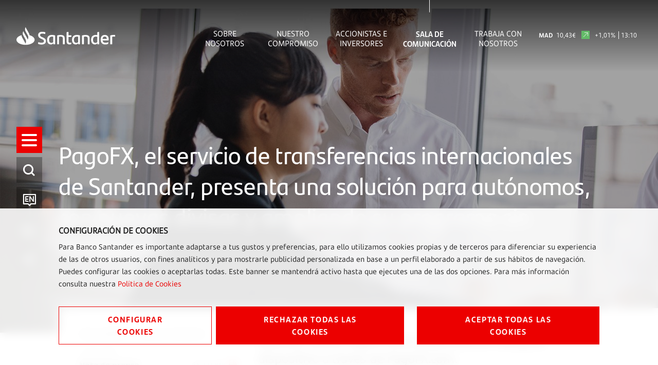

--- FILE ---
content_type: text/html;charset=UTF-8
request_url: https://www.santander.com/es/sala-de-comunicacion/notas-de-prensa/2020/06/pagofx-el-servicio-de-transferencias-internacionales-de-santander-presenta-una-solucion-para-autonomos-incluye-nuevas-divisas-y-amplia-su-programa-sin-comisiones
body_size: 20384
content:
<!DOCTYPE html><html lang="es"><head>
    
    
    <meta charset="UTF-8">
    <title>PagoFX, el servicio de transferencias internacionales de Santander, presenta una solución para autónomos, incluye nuevas divisas y amplía su programa sin comisiones</title>
    <meta name="keywords" content="Notas de Prensa">
    <meta name="template" content="story-page">
    <meta name="description" content="PagoFX, el servicio de transferencias internacionales de bajo coste de Santander, está ahora disponible para los 3,5 millones de autónomos en Reino Unido. Les ofrece pagos internacionales de bajo coste, seguros y rápidos con fines comerciales. El servicio ha añadido además ocho nuevas divisas de Oriente Medio y Europa Central y del Este, incluidas las de Israel, Turquía, Rumanía y Croacia. Los autónomos pueden registrarse en cuestión de minutos para enviar dinero al extranjero rápidamente y pueden ver con precisión las comisiones que pagan y que los tipos de cambio son en tiempo real. La transferencia puede llegar en minutos si el envío se realiza en un día hábil antes de las horas límite: las 16.30 horas para dólares estadounidenses y las 14.30 para euros.">
    
    <meta name="robots" content="max-snippet:-1, max-image-preview:large, max-video-preview:-1, index, follow">
    <meta name="viewport" content="width=device-width, maximum-scale=2, minimum-scale=1.0, initial-scale=1, shrink-to-fit=no">
    <meta http-equiv="X-UA-Compatible" content="IE=edge">
    <meta property="og:title" content="PagoFX, el servicio de transferencias internacionales de Santander, presenta una solución para autónomos, incluye nuevas divisas y amplía su programa sin comisiones">
    <meta property="og:description" content="PagoFX, el servicio de transferencias internacionales de bajo coste de Santander, está ahora disponible para los 3,5 millones de autónomos en Reino Unido. Les ofrece pagos internacionales de bajo coste, seguros y rápidos con fines comerciales. El servicio ha añadido además ocho nuevas divisas de Oriente Medio y Europa Central y del Este, incluidas las de Israel, Turquía, Rumanía y Croacia. Los autónomos pueden registrarse en cuestión de minutos para enviar dinero al extranjero rápidamente y pueden ver con precisión las comisiones que pagan y que los tipos de cambio son en tiempo real. La transferencia puede llegar en minutos si el envío se realiza en un día hábil antes de las horas límite: las 16.30 horas para dólares estadounidenses y las 14.30 para euros.">
    <meta property="og:image" content="https://www.santander.com/content/dam/santander-com/es/contenido-paginas/sala-de-comunicación/notas-de-prensa/2020/06/im-2020-06-16-pagofx-el-servicio-de-transferencias-internacionales-de-santander-presenta-una-solucion-para-autonomos-incluye-nuevas-divisas-y-amplia-su-programa-sin-comisiones-desktop.jpg.transform/rendition-sm/image.jpg">
    <meta property="og:image:alt">
    <meta property="og:url" content="https://www.santander.com/es/sala-de-comunicacion/notas-de-prensa/2020/06/pagofx-el-servicio-de-transferencias-internacionales-de-santander-presenta-una-solucion-para-autonomos-incluye-nuevas-divisas-y-amplia-su-programa-sin-comisiones">
    <meta property="twitter:card" content="summary_large_image">
    <meta property="twitter:title" content="PagoFX, el servicio de transferencias internacionales de Santander, presenta una solución para autónomos, incluye nuevas divisas y amplía su programa sin comisiones">
    <meta property="twitter:description" content="PagoFX, el servicio de transferencias internacionales de bajo coste de Santander, está ahora disponible para los 3,5 millones de autónomos en Reino Unido. Les ofrece pagos internacionales de bajo coste, seguros y rápidos con fines comerciales. El servicio ha añadido además ocho nuevas divisas de Oriente Medio y Europa Central y del Este, incluidas las de Israel, Turquía, Rumanía y Croacia. Los autónomos pueden registrarse en cuestión de minutos para enviar dinero al extranjero rápidamente y pueden ver con precisión las comisiones que pagan y que los tipos de cambio son en tiempo real. La transferencia puede llegar en minutos si el envío se realiza en un día hábil antes de las horas límite: las 16.30 horas para dólares estadounidenses y las 14.30 para euros.">
    <meta name="google-site-verification" content="YxmFpPn2d-Xkccvvxh_KIJcLHeDb5TjElyvTzki-UiQ">
    
    <meta property="twitter:image" content="https://www.santander.com/content/dam/santander-com/es/contenido-paginas/sala-de-comunicación/notas-de-prensa/2020/06/im-2020-06-16-pagofx-el-servicio-de-transferencias-internacionales-de-santander-presenta-una-solucion-para-autonomos-incluye-nuevas-divisas-y-amplia-su-programa-sin-comisiones-desktop.jpg.transform/rendition-sm/image.jpg">
    <meta property="twitter:image:alt">
    <meta property="common-lang-path" content="/sala-de-comunicacion/notas-de-prensa/2020/06/pagofx--el-servicio-de-transferencias-internacionales-de-santand">
    <meta property="lang-copy" content="true">
    <meta property="adobe-target-flag" content="false">
    <meta content="2020-06-16" itemprop="datePublished">
    <meta content="2021-10-04 12:06:02.344+0200" itemprop="dateModified">
    
<link rel="canonical" href="https://www.santander.com/es/sala-de-comunicacion/notas-de-prensa/2020/06/pagofx-el-servicio-de-transferencias-internacionales-de-santander-presenta-una-solucion-para-autonomos-incluye-nuevas-divisas-y-amplia-su-programa-sin-comisiones">
    <link rel="alternate" hreflang="x-default" href="https://www.santander.com/en/press-room/press-releases/2020/06/pagofx-santanders-international-money-transfer-service-introduces-a-solution-for-sole-traders-new-currencies-and-extends-its-no-fee-programme">
    <link rel="alternate" hreflang="en" href="https://www.santander.com/en/press-room/press-releases/2020/06/pagofx-santanders-international-money-transfer-service-introduces-a-solution-for-sole-traders-new-currencies-and-extends-its-no-fee-programme">

    
    
    <link rel="apple-touch-icon" sizes="180x180" href="/content/dam/santander-com/resources/favicon/apple-touch-icon.png">
    <link rel="apple-touch-icon" sizes="152x152" href="/content/dam/santander-com/resources/favicon/apple-touch-icon-152x152.png">
    <link rel="apple-touch-icon" sizes="120x120" href="/content/dam/santander-com/resources/favicon/apple-touch-icon-120x120.png">
    <link rel="icon" type="image/png" sizes="32x32" href="/content/dam/santander-com/resources/favicon/favicon-32x32.png">
    <link rel="icon" type="image/png" sizes="192x192" href="/content/dam/santander-com/resources/favicon/favicon-192x192.png">
    <link rel="icon" type="image/png" sizes="144x144" href="/content/dam/santander-com/resources/favicon/favicon-144x144.png">
    <link rel="icon" type="image/png" sizes="128x128" href="/content/dam/santander-com/resources/favicon/favicon-128x128.png">
    <link rel="icon" type="image/png" sizes="96x96" href="/content/dam/santander-com/resources/favicon/favicon-96x96.png">
    <link rel="icon" type="image/png" sizes="48x48" href="/content/dam/santander-com/resources/favicon/favicon-48x48.png">
    <link rel="icon" type="image/png" sizes="16x16" href="/content/dam/santander-com/resources/favicon/favicon-16x16.png">
    <link rel="manifest" href="/etc.clientlibs/santander-corporate/clientlibs/clientlib-site/resources/site.webmanifest">
    <link rel="mask-icon" href="/content/dam/santander-com/resources/favicon/mask-icon.svg" color="#ec0000">
    <link rel="icon" type="image/x-icon" href="/content/dam/santander-com/resources/favicon/favicon.ico">
    <meta name="msapplication-TileColor" content="#da532c">
    <meta name="theme-color" content="#ffffff">
    

    
    
<link rel="stylesheet" href="/etc.clientlibs/santander-corporate/clientlibs/clientlib-base.lc-dae724402afea2e37a64f9f2a39906bd-lc.min.css" type="text/css">





    
<link rel="stylesheet" href="/etc.clientlibs/santander-corporate/clientlibs/clientlib-site.lc-56d75ce17797cfa453b8975992817169-lc.min.css" type="text/css">





    








    
    
    

    

    
    
    

    
    
    
    
    
    
    
    
    
    
    
<style type="text/css" id="__tealiumGDPRecStyle">a{    color: #ec0000;    text-decoration: none;}*:before,*:after {    -webkit-box-sizing: border-box;    -moz-box-sizing   : border-box;    box-sizing        : border-box;}.clearfix:before,.clearfix:after,.dl-horizontal dd:before,.dl-horizontal dd:after,.container:before,.container:after,.container-fluid:before,.container-fluid:after,.row:before,.row:after,.form-horizontal .form-group:before,.form-horizontal .form-group:after,.btn-toolbar:before,.btn-toolbar:after,.btn-group-vertical>.btn-group:before,.btn-group-vertical>.btn-group:after,.nav:before,.nav:after,.navbar:before,.navbar:after,.navbar-header:before,.navbar-header:after,.navbar-collapse:before,.navbar-collapse:after,.pager:before,.pager:after,.panel-body:before,.panel-body:after,.modal-header:before,.modal-header:after,.modal-footer:before,.modal-footer:after {    display: table;    content: " ";}.modal {    position                  : fixed;    top                       : 0;    right                     : 0;    bottom                    : 0;    left                      : 0;    z-index                   : 1050;    display                   : none;    overflow                  : hidden;    -webkit-overflow-scrolling: touch;    outline                   : 0;}.modal-dialog {    position: relative;    width   : auto;    margin  : 10px;}.modal.in .modal-dialog {    -webkit-transform: translate(0, 0);    -ms-transform    : translate(0, 0);    -o-transform     : translate(0, 0);    transform        : translate(0, 0);}.modal-content {    position          : relative;    background-color  : #fff;    background-clip   : padding-box;    border            : 1px solid #999;    border            : 1px solid rgba(0, 0, 0, 0.2);    border-radius     : 6px;    -webkit-box-shadow: 0 3px 9px rgba(0, 0, 0, 0.5);    box-shadow        : 0 3px 9px rgba(0, 0, 0, 0.5);    outline           : 0;}.button {    font-family   : "SantanderHeadline-Bold";    font-size     : 14px;    text-transform: uppercase;    padding       : 14px 0;    width         : 100%;    margin-bottom : 17px;    box-shadow    : none;    letter-spacing: 1.6px;    line-height   : 23px;}.button.button__secondary {    color           : #ec0000;    background-color: transparent;    border          : 1px solid #ec0000;    position        : relative;    text-align      : center;}.button.button__denied {    color           : #ffffff;    background-color: #ec0000;    border          : 1px solid #ec0000;    position        : relative;    text-align      : center;}.button:active {     color           : #ec0000;    background-color: transparent;    border          : 1px solid #ec0000;    outline         : none;}.button:focus {     color           : #ec0000;    background-color: transparent;    border          : 1px solid #ec0000;    outline         : none;}.button.button__principal {    color           : #ffffff;    background-color: #ec0000;    border          : 1px solid #ec0000;    position        : relative;}.container-page {    max-width: 100%;    margin   : 0 16px;}.cookie-component:not(.author-mode) .alert-cookie {    position: fixed;    bottom  : 0;    left    : 0;    right   : 0;    z-index : 10;}.alert-cookie {    -ms-backdrop-filter    : blur(10px);    -webkit-backdrop-filter: blur(10px);    backdrop-filter        : blur(10px);    background-color       : rgba(255, 255, 255, 0.9);    padding                : 24px 0 0 0;}.alert-cookie .title {    margin-bottom: 8px;    font-size     : 14px;    font-weight   : bold;    line-height   : 20px;    color         : #222;    text-transform: uppercase;}.alert-cookie p {    margin-bottom: 16px;    font-size    : 14px;    line-height  : 24px;    color        : #222;}.alert-cookie .info {    font-size    : 14px;    line-height  : 20px;    color        : #767676;    margin-bottom: 17px;    display      : flex;    align-items  : center;}.alert-cookie .info .icon {    margin-right: 8px;    font-size   : 18px;}.icon-back:before {    content: "‹ ";}.modal-cookie {    -ms-backdrop-filter    : blur(10px);    -webkit-backdrop-filter: blur(10px);    backdrop-filter        : blur(10px);    background-color       : rgba(255, 255, 255, 0.9);    margin                 : 0 -16px;}.modal-body {    position: relative;    padding : 15px;}.modal-cookie .modal-content {    background-color: transparent;    border          : none;    padding         : 32px 0;    box-shadow      : none;}.modal-cookie .modal-header {    font-size     : 14px;    letter-spacing: 1.4px;    line-height   : 20px;    color         : #222;    text-transform: uppercase;    border        : none;}.modal-cookie .modal-header .icon {    color         : #EC0000;    font-size     : 24px;    padding-bottom: 4px;    padding-right : 8px;}.modal-cookie .modal-header .box-close {    display    : flex;    align-items: center;    cursor     : pointer;}.modal-cookie form {    margin-top   : 38px;    margin-bottom: 40px;}.modal-cookie .modal-content {    padding         : 48px;    border          : 1px solid #DEEDF2;    background-color: #fff;    box-shadow      : 0 0 16px 0 rgba(155, 195, 211, 0.2);    max-height: 872px;    overflow-y: scroll;}.modal-header {    border-bottom: solid 1px #DEEDF2;}.modal-cookie .text,.modal-cookie .dest {    font-family: "SantanderText-Regular";    font-size  : 14px;    line-height: 24px;    color      : #000000;    display    : block;}.modal-cookie .dest {    font-family: "SantanderText-Bold";    font-weight: bold;}.cookie-component .modal-cookie .text,.cookie-component .modal-cookie .dest {    font-family: "SantanderText-Regular";    font-size  : 14px;    line-height: 24px;    color      : #000000;    display    : block;}.cookie-component .modal-cookie .dest {    font-family: "SantanderText-Bold";}button,input,optgroup,select,textarea {    color : inherit;    font  : inherit;    margin: 0;}input {    line-height: normal;}input,button,select,textarea {    font-family: inherit;    font-size  : inherit;    line-height: inherit;}input.san-checkbox {    position: absolute;    opacity : 0;}input[type="checkbox"],input[type="radio"] {    -webkit-box-sizing: border-box;    -moz-box-sizing   : border-box;    box-sizing        : border-box;    padding           : 0;}input[type="radio"],input[type="checkbox"] {    margin     : 4px 0 0;    margin-top : 1px \9;    line-height: normal;}.cookie-component .title-block {    position: relative;}.cookie-component .title-block>* {    padding-bottom: 16px;    font-size     : 30px;}.title-block:after {    content   : "";    height    : 3px;    width     : 39px;    background: #ec0000;    position  : absolute;    bottom    : 0;    left      : 0;}input.san-checkbox+label {    position: relative;    cursor  : pointer;    padding : 0;}.modal-cookie label {    font-weight  : normal;    display      : flex;    margin-bottom: 16px;    align-items  : flex-start;}input.san-checkbox+label:before {    content     : '';    font-size   : 16px;    line-height : 30px;    margin-right: 16px;    min-width   : 30px;    min-height  : 30px;    max-width   : 30px;    max-height  : 30px;    color       : #ec0000;    border      : solid 1px #ec0000;    text-align  : center;}input.san-checkbox:disabled:checked+label:before {    color       : #767676;    border-color: #767676;}.modal-cookie input+label:before {    margin-top: 5px;}input.san-checkbox:checked+label:before {    content    : '✔';    font-family: 'icomoon';}.cookie-component .modal-cookie input+label:before {    margin-top: 5px;}.modal-header {    padding      : 15px;    border-bottom: 1px solid #e5e5e5;}.modal-cookie .modal-header {    font-family   : "SantanderHeadline-Regular";    font-size     : 14px;    letter-spacing: 1.4px;    line-height   : 20px;    color         : #000000;    text-transform: uppercase;    border        : none;}.cookie-component .modal-cookie .modal-header {    font-family   : "SantanderHeadline-Regular";    font-size     : 14px;    letter-spacing: 1.4px;    line-height   : 20px;    color         : #000000;    text-transform: uppercase;    border        : none;}.modal-footer {    padding   : 15px;    text-align: right;    border-top: 1px solid #e5e5e5;}.modal-cookie .modal-footer {    border: none;}@media (max-width: 1024px) {        .box-right {        order: 1;    }    .box-left {    order: 2;    display: flex;    flex-direction: column;    }        .button__config {        order: 2;    }    .button_denied {        order: 1;    }    .box-button {        display: flex;        flex-direction: column;    }}@media (min-width: 768px) {    .modal-dialog {        width : 600px;        margin: 30px auto;    }    .modal-content {        -webkit-box-shadow: 0 5px 15px rgba(0, 0, 0, 0.5);        box-shadow        : 0 5px 15px rgba(0, 0, 0, 0.5);    }    .modal-cookie .text,    .modal-cookie .dest {        font-size: 16px;    }    .cookie-component .modal-cookie .text,    .cookie-component .modal-cookie .dest {        font-size: 16px;    }    .alert-cookie {        padding: 32px 0;    }    .alert-cookie .title {        font-size  : 16px;        line-height: 23px;    }    .alert-cookie p {        margin-bottom: 32px;    }    .modal-cookie .modal-footer {        border-top : solid 1px #DEEDF2;        padding-top: 47px;        margin-top : 48px;    }    .cookie-component .modal-cookie .modal-header {        border-bottom: solid 1px #deedf2;    }}@media (min-width: 992px) {    .modal-lg {        width: 900px;    }}@media (min-width: 1024px) {    .button {        font-size   : 16px;        padding     : 11px 50px;        width       : auto;        margin-right: 8px;            }    .button:last-child {        margin-right: 0;    }    .box-left {   margin-right: 25px;    }    .container-page {        max-width: 1114px;        margin   : 0 114px;    }    .alert-cookie .box-button {        display        : flex;        align-items    : center;        justify-content: space-between;    }    .alert-cookie .box-button .box-left {        display: flex;        flex-direction: row;    }}@media (min-width: 1350px) {    .container-page {        margin: auto;    }    .button {        font-size   : 16px;        padding     : 11px 64px;    }}</style><meta rel="x-prerender-render-id" content="200b555d-9b70-45b7-acf0-27f9272eb8b9" />
			<meta rel="x-prerender-render-at" content="2026-01-22T12:26:30.629Z" /><meta rel="x-prerender-request-id" content="200b555d-9b70-45b7-acf0-27f9272eb8b9" />
      		<meta rel="x-prerender-request-at" content="2026-01-22T12:26:30.341Z" /></head>
    <body class="story-page page basicpage" id="story-page-b68b9d2bb0" data-cmp-data-layer-enabled=""><img id="print-img" src="/content/dam/santander-com/resources/img/logo_letters.png">
        
        
        
            




            



            <div class="root responsivegrid">


<div class="aem-Grid aem-Grid--12 aem-Grid--default--12 ">
    
    <div class="header-xf experiencefragment aem-GridColumn aem-GridColumn--default--12">


     
    
    <div class="xfpage page basicpage">

    



<div class="xf-content-height">
    <div class="root responsivegrid">


<div class="aem-Grid aem-Grid--12 aem-Grid--default--12 ">
    
    <div class="responsivegrid aem-GridColumn aem-GridColumn--default--12">


<div class="aem-Grid aem-Grid--12 aem-Grid--default--12 ">
    
    <div class="header aem-GridColumn aem-GridColumn--default--12">
    
    
<link rel="stylesheet" href="/etc.clientlibs/santander-corporate/clientlibs/clientlib-components/clientlib-header.lc-77a368e3b008f0e6ba8a568ee809d4eb-lc.min.css" type="text/css">





<header>
    <input type="hidden" class="nameComponent" value="header">
    <div class="dialogText d-none"></div>
    <input type="hidden" id="sanRedirect" name="sanRedirect" value="banca online">
    <div class="header-wrapper--opacity header-wrapper">
        <div class="header__redirector" id="redirectorMain">
            

    


            

    
        
    
    

        </div>
        <div class="header-container">
            <div class="header__logo">
                





  <a href="https://www.santander.com/es/home" class="header-logo__url" tabindex="1">
    <img src="/content/dam/santander-com/images/logo/santander-logo-negative.svg" alt="Banco Santander" class="header-logo__img">
  </a>


            </div>
            <div class="header-container-redirector">
                <div class="header__quicklinks">
                    

<ul class="header__quicklinks-container">
    <li class="header-quicklinks__item">
        <a href="https://www.santander.com/es/sobre-nosotros" class="header-quicklinks-item__text" target="_self" tabindex="2">
            Sobre Nosotros
        </a>
    </li>

    <li class="header-quicklinks__item">
        <a href="https://www.santander.com/es/nuestro-compromiso" class="header-quicklinks-item__text" target="_self" tabindex="3">
            Nuestro Compromiso
        </a>
    </li>

    <li class="header-quicklinks__item">
        <a href="https://www.santander.com/es/accionistas-e-inversores" class="header-quicklinks-item__text" target="_self" tabindex="4">
            Accionistas e inversores
        </a>
    </li>

    <li class="header-quicklinks__item active">
        <a href="https://www.santander.com/es/sala-de-comunicacion" class="header-quicklinks-item__text" target="_self" tabindex="5">
            Sala de comunicación
        </a>
    </li>

    <li class="header-quicklinks__item">
        <a href="https://www.santander.com/es/trabaja-con-nosotros" class="header-quicklinks-item__text" target="_self" tabindex="6">
            Trabaja con nosotros
        </a>
    </li>
</ul>
                    <!-- SDI include (path: /content/experience-fragments/santander_corporate/san-global/espa_ol/header---es/header-negative-es/_jcr_content/root/responsivegrid/header/header-corporate-shares-simple.content.nocache.html, resourceType: santander-corporate/components/content/commons/corporate-shares-simple) -->

    
    
<link rel="stylesheet" href="/etc.clientlibs/santander-corporate/clientlibs/clientlib-components/clientlib-corporate-shares-simple.lc-e9d464e965d7b029a093ccec07c9a7a0-lc.min.css" type="text/css">






<div class="corporate-shares-simple-uni" style="display: flex; visibility: visible;">
    <div class="corporate-shares-simple-wrapper" data-jsonpath="https://tools.eurolandir.com/tools/pricefeed/Santander/?market=madrid&amp;language=es&amp;longtime=1" data-path="/content/experience-fragments/santander_corporate/san-global/espa_ol/header---es/header-negative-es/jcr:content/root/responsivegrid/header/header-corporate-shares-simple">
        <a href="/es/accionistas-e-inversores/accion-santander" target="_self" class="" tabindex="7">
        	<span class="sr-only">Acción Santander</span>
            <span class="nombreCiu">MAD</span>
            <span class="dinero"><span class="cash">10,43</span><span class="simbolo">€</span></span> 
            <span class="flecha "><span class="icon icon-flechaPositiva-SAN"></span></span>
            <span class="porcentaje">+1,01%</span> 
            <span class="hora">13:10</span>
        </a>
    </div>
</div>

    
    






                </div>
            </div>
        </div>
    </div>
</header>

    
    





</div>
<div class="insert-html aem-GridColumn aem-GridColumn--default--12">
<div class="insert-html-component">
    
    
    
</div>

    
</div>

    
</div>
</div>

    
</div>
</div>

</div>
</div>

    
    




</div>
<div class="navigation-menu-xf experiencefragment aem-GridColumn aem-GridColumn--default--12">


     
    <div class="xfpage page basicpage">

    



<div class="xf-content-height">
    <div class="root responsivegrid">


<div class="aem-Grid aem-Grid--12 aem-Grid--default--12 ">
    
    <div class="responsivegrid aem-GridColumn aem-GridColumn--default--12">


<div class="aem-Grid aem-Grid--12 aem-Grid--default--12 ">
    
    <div class="navigation-menu aem-GridColumn aem-GridColumn--default--12">
    
    
<link rel="stylesheet" href="/etc.clientlibs/santander-corporate/clientlibs/clientlib-components/clientlib-navigation-menu.lc-d51e4e0689b510e89b8a7b3fa86697e9-lc.min.css" type="text/css">









    <div>

<div class="container-page">
    <input type="hidden" class="nameComponent" value="navigation-menu">
    <div class="dialogText d-none"></div>
    <div class="search-box-wrapper">
        
        
        <input type="hidden" id="pathSearchPageMenu" name="pathSearchPageMenu" value="https://www.santander.com/es/resultados-de-busqueda">
        <div class="container-page">
            <div class="search-box">
                <input class="search-box-input" type="text" name="search-box" aria-label="¿En qué podemos ayudarte?" placeholder="¿En qué podemos ayudarte?" tabindex="8">
                <span class="icon icon-search" aria-label="Buscar"></span>
            </div>
            <div class="search-box-info">
                <span class="search-box-info-text">
                    Introduce al menos
                    <b> dos caracteres</b>
                     para realizar la búsqueda.
                </span>
            </div>
            <div class="search-box-loader">
               
                <div id="lottie-search" aria-hidden="true"><svg xmlns="http://www.w3.org/2000/svg" viewBox="0 0 64 32" width="64" height="32" preserveAspectRatio="xMidYMid meet" style="width: 100%; height: 100%; transform: translate3d(0px, 0px, 0px);"><defs><clipPath id="__lottie_element_2"><rect width="64" height="32" x="0" y="0"></rect></clipPath></defs><g clip-path="url(#__lottie_element_2)"><g transform="matrix(1,0,0,1,32,16)" opacity="1" style="display: block;"><g opacity="1" transform="matrix(1,0,0,1,0,0)"><path stroke-linecap="round" stroke-linejoin="round" fill-opacity="0" stroke="rgb(236,0,0)" stroke-opacity="1" stroke-width="2" d=" M-3.628000020980835,-13.29800033569336 C-2.4519999027252197,-13.446000099182129 -1.2389999628067017,-13.52299976348877 0,-13.52299976348877 C10.931567192077637,-13.523259162902832 19.814098358154297,-7.465968132019043 19.814098358154297,-0.009414357133209705 C19.814098358154297,-0.009414357133209705 19.814098358154297,-0.009414357133209705 19.814098358154297,-0.009414357133209705 C19.814098358154297,7.447139263153076 10.931567192077637,13.523259162902832 0,13.523259162902832 C-3.3450000286102295,13.52299976348877 -6.498000144958496,12.960000038146973 -9.262999534606934,11.96399974822998"></path></g></g></g></svg></div>
            </div>
            <div class="search-box-results">
                <span class="sb-results-title-ok"> RESULTADOS SUGERIDOS</span>
                <span class="sb-results-title-ko"> NO HAY RESULTADOS SUGERIDOS</span>
                <div class="traveling-results">
                </div>
                <div class="sb-button-container">
                    <a class="sb-button button button__secondary" href="https://www.santander.com/es/resultados-de-busqueda" rel="nofollow" tabindex="9">
                        VER TODOS LOS RESULTADOS</a>
                </div>
            </div>
        </div>
    </div>
</div>
<nav class="menu-lateral " role="navigation">
    <input type="hidden" id="backLiteral" name="filterType" value="Atrás">
    <input type="hidden" id="knowMoreLiteral" name="nameDocuments" value="Conocer más">
    <!-- <nav aria-label="Accesos rápidos" tabindex="-1" > -->
        <ul class="menu-level1 negativo" role="none" aria-label="Accesos rápidos" style="margin-top: -175.5px;">
            
                
                    <li class="mandatory" role="listitem">
                        <a href="https://www.santander.com/es/home" title="" aria-label="Ir a la página de inicio" tabindex="10">
                        
                            <span class="icon icon-llama logo-menu">
                            <span class="text-acce">Santander</span>
                            </span>
                        
                        
                        </a>
                    </li>
                
            <!-- HAMBURGER MENU / REQUIRED OPTION -->
            <li class="icon-menu-lat mandatory" role="listitem" tabindex="11">
                <div class="hamburger" role="button" tabindex="0" aria-label="Menú">
                    <div class="hamburger-box">
                        <div class="hamburger-inner">
                            <span class="text-acce">Menú</span>
                        </div>
                    </div>
                </div>
            </li>
            <!-- SEARCH / REQUIRED OPTION -->
            <li role="listitem" tabindex="12" class="mandatory search-enter" aria-label="Buscador">
                <span class="icon icon-search">
                    <span class="text-acce">Buscador</span>
                </span>
            </li>
            <!-- LANGUAGE / REQUIRED OPTION -->
            <li class="lenguage mandatory change-lenguage" aria-label="Cambio de idioma" role="listitem" tabindex="13">
                
                    <input type="hidden" name="targetPathValue" value="https://www.santander.com/en/press-room/press-releases/2020/06/pagofx-santanders-international-money-transfer-service-introduces-a-solution-for-sole-traders-new-currencies-and-extends-its-no-fee-programme">
                    <a role="button" aria-label="English">
                        <span id="en" class="icon-en text-lenguage"></span>
                        </a><a href="https://www.santander.com/en/press-room/press-releases/2020/06/pagofx-santanders-international-money-transfer-service-introduces-a-solution-for-sole-traders-new-currencies-and-extends-its-no-fee-programme" class="text-acce">
                            pagofx-santanders-international-money-transfer-service-introduces-a-solution-for-sole-traders-new-currencies-and-extends-its-no-fee-programme
                        </a>
                        

                    
                
            </li>
            
                <li role="listitem" aria-label="Acciones" tabindex="16">
                    <span class="icon icon-stock">
                        <span class="text-acce">Acciones</span>
                    </span>
                </li>
            
            
                <li role="listitem" aria-label="Compartir" tabindex="17">
                    <span class="icon icon-share">
                        <span class="text-acce">Compartir</span>
                    </span>
                </li>
            
            
        </ul>
    <!-- </nav> -->
    <div class="menu-level2">
        <div class="block-level">
            <!--   <div class="lenguage">
        <sly data-sly-list.mylanguage="com.santander.corporate.core.models.components.navigationmenu.MenuLanguageDTOHeritance@71795e73">
          <a href=" " title="" >
            <span class="icon icon-language"></span>
            <span id="" class="text-lenguage"></span>
          </a>
        </sly>
      </div> -->
            <div class="menu-wrapper button-banca">
                <div class="menu-container-redirector">
                    <div class="menu__redirector" style="display: initial;">
                        <!-- <sly data-sly-resource="menu-redirection.menu-redirector"></sly> -->
                        

    
    

    



<div class="xf-content-height">
    <div class="root responsivegrid">


<div class="aem-Grid aem-Grid--12 aem-Grid--default--12 ">
    
    <div class="responsivegrid aem-GridColumn aem-GridColumn--default--12">


<div class="aem-Grid aem-Grid--12 aem-Grid--default--12 ">
    
    <div class="redirector aem-GridColumn aem-GridColumn--default--12">

<div class="dropdown-wrapper">
    <div class="btn-group dropdown__container dropdown__container--filter menu-redirector__item">
        <a class="btn menu-redirector-item--cookie" href="" target="_blank" rel="noopener noreferrer">banca online</a>
        <button class="btn dropdown-toggle dropdownMenu" data-toggle="dropdown" aria-label="button-redirector">
            <span class="icon icon-down"></span>
        </button>
        <div class="dropdown-menu dropdown__items" role="menu" aria-label="dropdownMenu">
            <a href="https://www.santander.de/privatkunden/" target="_blank" rel="noopener noreferrer" class="menu-redirector__item"><img src="/content/dam/santander-com/paises/germany.png.transform/rendition-xs/image.png" alt="" class="menu-redirector-item__img"><span>Alemania</span></a>
        
            <a href="https://www.santander.com.ar/banco/online/personas" target="_blank" rel="noopener noreferrer" class="menu-redirector__item"><img src="/content/dam/santander-com/paises/argentina.png.transform/rendition-xs/image.png" alt="" class="menu-redirector-item__img"><span>Argentina</span></a>
        
            <a href="https://www.santander.com.br/" target="_blank" rel="noopener noreferrer" class="menu-redirector__item"><img src="/content/dam/santander-com/paises/brazil.png.transform/rendition-xs/image.png" alt="" class="menu-redirector-item__img"><span>Brasil</span></a>
        
            <a href="https://banco.santander.cl/personas" target="_blank" rel="noopener noreferrer" class="menu-redirector__item"><img src="/content/dam/santander-com/paises/chile.png.transform/rendition-xs/image.png" alt="" class="menu-redirector-item__img"><span>Chile</span></a>
        
            <a href="https://www.bancosantander.es/particulares" target="_blank" rel="noopener noreferrer" class="menu-redirector__item"><img src="/content/dam/santander-com/paises/spain.png.transform/rendition-xs/image.png" alt="" class="menu-redirector-item__img"><span>España</span></a>
        
            <a href="https://www.santanderbank.com/" target="_blank" rel="noopener noreferrer" class="menu-redirector__item"><img src="/content/dam/santander-com/paises/united-states.png.transform/rendition-xs/image.png" alt="" class="menu-redirector-item__img"><span>Estados Unidos</span></a>
        
            <a href="https://www.santander.com.mx/index.html" target="_blank" rel="noopener noreferrer" class="menu-redirector__item"><img src="/content/dam/santander-com/paises/mexico.png.transform/rendition-xs/image.png" alt="" class="menu-redirector-item__img"><span>México</span></a>
        
            <a href="https://www.santander.com.pe/" target="_blank" rel="noopener noreferrer" class="menu-redirector__item"><img src="/content/dam/santander-com/paises/peru.png.transform/rendition-xs/image.png" alt="" class="menu-redirector-item__img"><span>Perú</span></a>
        
            <a href="https://www.santander.pl/klient-indywidualny" target="_blank" rel="noopener noreferrer" class="menu-redirector__item"><img src="/content/dam/santander-com/paises/poland.png.transform/rendition-xs/image.png" alt="" class="menu-redirector-item__img"><span>Polonia</span></a>
        
            <a href="https://www.santander.pt/" target="_blank" rel="noopener noreferrer" class="menu-redirector__item"><img src="/content/dam/santander-com/paises/portugal.png.transform/rendition-xs/image.png" alt="" class="menu-redirector-item__img"><span>Portugal</span></a>
        
            <a href="https://www.santander.co.uk/" target="_blank" rel="noopener noreferrer" class="menu-redirector__item"><img src="/content/dam/santander-com/paises/united-kingdom.png.transform/rendition-xs/image.png" alt="" class="menu-redirector-item__img"><span>Reino Unido</span></a>
        
            <a href="https://www.santander.com.uy/" target="_blank" rel="noopener noreferrer" class="menu-redirector__item"><img src="/content/dam/santander-com/paises/uruguay.png.transform/rendition-xs/image.png" alt="" class="menu-redirector-item__img"><span>Uruguay</span></a>
        
            <a href="https://www.santander.com/es/sobre-nosotros/servicios-financieros" target="_blank" rel="noopener noreferrer" class="menu-redirector__item"><img src="/content/dam/santander-com/paises/san-logo.png.transform/rendition-xs/image.png" alt="" class="menu-redirector-item__img"><span>Directorio</span></a>
        </div>
    </div>
</div>
</div>

    
</div>
</div>

    
</div>
</div>

</div>


                    </div>
                </div>
            </div>
            <nav class="cmp-navigation ps" role="navigation" itemscope="" itemtype="http://schema.org/SiteNavigationElement" style="align-items: center;">
    <ul class="cmp-navigation__group">
        

    <li class="cmp-navigation__item cmp-navigation__item--level-0 ">
        
    

    <a href="https://www.santander.com/es/home" title="Home" aria-label="page-https://www.santander.com/es/home" class="cmp-navigation__item-link" tabindex="-1">Home</a>

        
    </li>

    
        

    <li class="cmp-navigation__item cmp-navigation__item--level-0 children-ul">
        
    

    <a href="https://www.santander.com/es/sobre-nosotros" title="Sobre Nosotros" aria-label="page-https://www.santander.com/es/sobre-nosotros" class="cmp-navigation__item-link width100" tabindex="-1">Sobre Nosotros</a>

        
    <ul class="cmp-navigation__group">
        

    <li class="cmp-navigation__item cmp-navigation__item--level-1 ">
        
    

    <a href="https://www.santander.com/es/sobre-nosotros/principales-datos" title="Principales datos" aria-label="page-https://www.santander.com/es/sobre-nosotros/principales-datos" class="cmp-navigation__item-link" tabindex="-1">Principales datos</a>

        
    </li>

    
        

    <li class="cmp-navigation__item cmp-navigation__item--level-1 ">
        
    

    <a href="https://www.santander.com/es/sobre-nosotros/nuestro-modelo" title="Nuestro modelo" aria-label="page-https://www.santander.com/es/sobre-nosotros/nuestro-modelo" class="cmp-navigation__item-link" tabindex="-1">Nuestro modelo</a>

        
    </li>

    
        

    <li class="cmp-navigation__item cmp-navigation__item--level-1 ">
        
    

    <a href="https://www.santander.com/es/sobre-nosotros/nuestra-cultura" title="Nuestra cultura " aria-label="page-https://www.santander.com/es/sobre-nosotros/nuestra-cultura" class="cmp-navigation__item-link" tabindex="-1">Nuestra cultura </a>

        
    </li>

    
        

    <li class="cmp-navigation__item cmp-navigation__item--level-1 ">
        
    

    <a href="https://www.santander.com/es/sobre-nosotros/nuestra-marca" title="Nuestra marca" aria-label="page-https://www.santander.com/es/sobre-nosotros/nuestra-marca" class="cmp-navigation__item-link" tabindex="-1">Nuestra marca</a>

        
    </li>

    
        

    <li class="cmp-navigation__item cmp-navigation__item--level-1 ">
        
    

    <a href="https://www.santander.com/es/sobre-nosotros/nuestro-consejo" title="Nuestro Consejo" aria-label="page-https://www.santander.com/es/sobre-nosotros/nuestro-consejo" class="cmp-navigation__item-link" tabindex="-1">Nuestro Consejo</a>

        
    </li>

    
        

    <li class="cmp-navigation__item cmp-navigation__item--level-1 ">
        
    

    <a href="https://www.santander.com/es/sobre-nosotros/nuestra-historia" title="Nuestra historia" aria-label="page-https://www.santander.com/es/sobre-nosotros/nuestra-historia" class="cmp-navigation__item-link" tabindex="-1">Nuestra historia</a>

        
    </li>

    <div class="text-header-level"><div class="title-block-level"></div><p class="description-block-level"></p> <a class="more-information" href="https://www.santander.com/es/sobre-nosotros" title=""><span class="text-link">Conocer más</span><span class="icon icon-navigate-link"></span></a></div></ul>

    </li>

    
        

    <li class="cmp-navigation__item cmp-navigation__item--level-0 children-ul">
        
    

    <a href="https://www.santander.com/es/nuestro-compromiso" title="Nuestro Compromiso" aria-label="page-https://www.santander.com/es/nuestro-compromiso" class="cmp-navigation__item-link width100" tabindex="-1">Nuestro Compromiso</a>

        
    <ul class="cmp-navigation__group">
        

    <li class="cmp-navigation__item cmp-navigation__item--level-1 children-ul">
        
    

    <a href="https://www.santander.com/es/nuestro-compromiso/sostenibilidad" title="Sostenibilidad " aria-label="page-https://www.santander.com/es/nuestro-compromiso/sostenibilidad" class="cmp-navigation__item-link width100" tabindex="-1">Sostenibilidad </a>

        
    <ul class="cmp-navigation__group">
        

    <li class="cmp-navigation__item cmp-navigation__item--level-2 ">
        
    

    <a href="https://www.santander.com/es/nuestro-compromiso/sostenibilidad/clima-nuestro-plan-de-transicion" title="Clima, nuestro plan de transición" aria-label="page-https://www.santander.com/es/nuestro-compromiso/sostenibilidad/clima-nuestro-plan-de-transicion" class="cmp-navigation__item-link" tabindex="-1">Clima, nuestro plan de transición</a>

        
    </li>

    
        

    <li class="cmp-navigation__item cmp-navigation__item--level-2 ">
        
    

    <a href="https://www.santander.com/es/nuestro-compromiso/sostenibilidad/apoyo-a-la-comunidad" title="Apoyo a la comunidad" aria-label="page-https://www.santander.com/es/nuestro-compromiso/sostenibilidad/apoyo-a-la-comunidad" class="cmp-navigation__item-link" tabindex="-1">Apoyo a la comunidad</a>

        
    </li>

    
        

    <li class="cmp-navigation__item cmp-navigation__item--level-2 ">
        
    

    <a href="https://www.santander.com/es/nuestro-compromiso/sostenibilidad/informes" title="Informes" aria-label="page-https://www.santander.com/es/nuestro-compromiso/sostenibilidad/informes" class="cmp-navigation__item-link" tabindex="-1">Informes</a>

        
    </li>

    <div class="text-header-level"><a href="#" title="" class="back-menu" aria-labelledby="title-0"><span class="icon icon-back"></span><span class="texto-back-menu"></span><span class="texto-back-menu-hid" id="title-0">Regresar</span></a><div class="title-block-level h3"></div><div class="description-block-level"></div><a href="https://www.santander.com/es/nuestro-compromiso/sostenibilidad" class="more-information" title="" aria-labelledby="text-link-0"><span class="text-link" id="text-link-0">Conocer más</span><span class="icon icon-navigate-link"></span></a></div></ul>

    </li>

    
        

    <li class="cmp-navigation__item cmp-navigation__item--level-1 children-ul">
        
    

    <a href="https://www.santander.com/es/nuestro-compromiso/educacion-empleabilidad-y-emprendimiento" title="Educación, empleabilidad y emprendimiento" aria-label="page-https://www.santander.com/es/nuestro-compromiso/educacion-empleabilidad-y-emprendimiento" class="cmp-navigation__item-link width100" tabindex="-1">Educación, empleabilidad y emprendimiento</a>

        
    <ul class="cmp-navigation__group">
        

    <li class="cmp-navigation__item cmp-navigation__item--level-2 ">
        
    

    <a href="https://www.santander.com/es/nuestro-compromiso/educacion-empleabilidad-y-emprendimiento/educacion" title="Educación" aria-label="page-https://www.santander.com/es/nuestro-compromiso/educacion-empleabilidad-y-emprendimiento/educacion" class="cmp-navigation__item-link" tabindex="-1">Educación</a>

        
    </li>

    
        

    <li class="cmp-navigation__item cmp-navigation__item--level-2 ">
        
    

    <a href="https://www.santander.com/es/nuestro-compromiso/educacion-empleabilidad-y-emprendimiento/empleabilidad" title="Empleabilidad" aria-label="page-https://www.santander.com/es/nuestro-compromiso/educacion-empleabilidad-y-emprendimiento/empleabilidad" class="cmp-navigation__item-link" tabindex="-1">Empleabilidad</a>

        
    </li>

    
        

    <li class="cmp-navigation__item cmp-navigation__item--level-2 ">
        
    

    <a href="https://www.santander.com/es/nuestro-compromiso/educacion-empleabilidad-y-emprendimiento/emprendimiento" title="Emprendimiento" aria-label="page-https://www.santander.com/es/nuestro-compromiso/educacion-empleabilidad-y-emprendimiento/emprendimiento" class="cmp-navigation__item-link" tabindex="-1">Emprendimiento</a>

        
    </li>

    <div class="text-header-level"><a href="#" title="" class="back-menu" aria-labelledby="title-1"><span class="icon icon-back"></span><span class="texto-back-menu"></span><span class="texto-back-menu-hid" id="title-1">Regresar</span></a><div class="title-block-level h3"></div><div class="description-block-level"></div><a href="https://www.santander.com/es/nuestro-compromiso/educacion-empleabilidad-y-emprendimiento" class="more-information" title="" aria-labelledby="text-link-1"><span class="text-link" id="text-link-1">Conocer más</span><span class="icon icon-navigate-link"></span></a></div></ul>

    </li>

    
        

    <li class="cmp-navigation__item cmp-navigation__item--level-1 ">
        
    

    <a href="https://www.santander.com/es/nuestro-compromiso/politicas-e-iniciativas" title="Políticas e Iniciativas" aria-label="page-https://www.santander.com/es/nuestro-compromiso/politicas-e-iniciativas" class="cmp-navigation__item-link" tabindex="-1">Políticas e Iniciativas</a>

        
    </li>

    <div class="text-header-level"><div class="title-block-level"></div><p class="description-block-level"></p> <a class="more-information" href="https://www.santander.com/es/nuestro-compromiso" title=""><span class="text-link">Conocer más</span><span class="icon icon-navigate-link"></span></a></div></ul>

    </li>

    
        

    <li class="cmp-navigation__item cmp-navigation__item--level-0 children-ul">
        
    

    <a href="https://www.santander.com/es/accionistas-e-inversores" title="Accionistas e Inversores" aria-label="page-https://www.santander.com/es/accionistas-e-inversores" class="cmp-navigation__item-link width100" tabindex="-1">Accionistas e Inversores</a>

        
    <ul class="cmp-navigation__group">
        

    <li class="cmp-navigation__item cmp-navigation__item--level-1 children-ul">
        
    

    <a href="https://www.santander.com/es/accionistas-e-inversores/accion-santander" title="Acción Santander" aria-label="page-https://www.santander.com/es/accionistas-e-inversores/accion-santander" class="cmp-navigation__item-link width100" tabindex="-1">Acción Santander</a>

        
    <ul class="cmp-navigation__group">
        

    <li class="cmp-navigation__item cmp-navigation__item--level-2 ">
        
    

    <a href="https://www.santander.com/es/accionistas-e-inversores/accion-santander/cotizacion" title="Cotización" aria-label="page-https://www.santander.com/es/accionistas-e-inversores/accion-santander/cotizacion" class="cmp-navigation__item-link" tabindex="-1">Cotización</a>

        
    </li>

    
        

    <li class="cmp-navigation__item cmp-navigation__item--level-2 ">
        
    

    <a href="https://www.santander.com/es/accionistas-e-inversores/accion-santander/remuneracion-al-accionista" title="Remuneración al accionista" aria-label="page-https://www.santander.com/es/accionistas-e-inversores/accion-santander/remuneracion-al-accionista" class="cmp-navigation__item-link" tabindex="-1">Remuneración al accionista</a>

        
    </li>

    
        

    <li class="cmp-navigation__item cmp-navigation__item--level-2 ">
        
    

    <a href="https://www.santander.com/es/accionistas-e-inversores/accion-santander/presencia-en-los-indices" title="Presencia en los índices" aria-label="page-https://www.santander.com/es/accionistas-e-inversores/accion-santander/presencia-en-los-indices" class="cmp-navigation__item-link" tabindex="-1">Presencia en los índices</a>

        
    </li>

    
        

    <li class="cmp-navigation__item cmp-navigation__item--level-2 ">
        
    

    <a href="https://www.santander.com/es/accionistas-e-inversores/accion-santander/cobertura-de-analistas" title="Cobertura de analistas" aria-label="page-https://www.santander.com/es/accionistas-e-inversores/accion-santander/cobertura-de-analistas" class="cmp-navigation__item-link" tabindex="-1">Cobertura de analistas</a>

        
    </li>

    
        

    <li class="cmp-navigation__item cmp-navigation__item--level-2 ">
        
    

    <a href="https://www.santander.com/es/accionistas-e-inversores/accion-santander/consenso-de-analistas" title="Consenso de analistas" aria-label="page-https://www.santander.com/es/accionistas-e-inversores/accion-santander/consenso-de-analistas" class="cmp-navigation__item-link" tabindex="-1">Consenso de analistas</a>

        
    </li>

    
        

    <li class="cmp-navigation__item cmp-navigation__item--level-2 ">
        
    

    <a href="https://www.santander.com/es/accionistas-e-inversores/accion-santander/operaciones-de-capital" title="Operaciones de capital" aria-label="page-https://www.santander.com/es/accionistas-e-inversores/accion-santander/operaciones-de-capital" class="cmp-navigation__item-link" tabindex="-1">Operaciones de capital</a>

        
    </li>

    
        

    <li class="cmp-navigation__item cmp-navigation__item--level-2 ">
        
    

    <a href="https://www.santander.com/es/accionistas-e-inversores/accion-santander/distribucion-del-capital-social" title="Distribución del capital social" aria-label="page-https://www.santander.com/es/accionistas-e-inversores/accion-santander/distribucion-del-capital-social" class="cmp-navigation__item-link" tabindex="-1">Distribución del capital social</a>

        
    </li>

    <div class="text-header-level"><a href="#" title="" class="back-menu" aria-labelledby="title-2"><span class="icon icon-back"></span><span class="texto-back-menu"></span><span class="texto-back-menu-hid" id="title-2">Regresar</span></a><div class="title-block-level h3"></div><div class="description-block-level"></div><a href="https://www.santander.com/es/accionistas-e-inversores/accion-santander" class="more-information" title="" aria-labelledby="text-link-2"><span class="text-link" id="text-link-2">Conocer más</span><span class="icon icon-navigate-link"></span></a></div></ul>

    </li>

    
        

    <li class="cmp-navigation__item cmp-navigation__item--level-1 children-ul">
        
    

    <a href="https://www.santander.com/es/accionistas-e-inversores/informacion-economico-financiera" title="Información económico-financiera" aria-label="page-https://www.santander.com/es/accionistas-e-inversores/informacion-economico-financiera" class="cmp-navigation__item-link width100" tabindex="-1">Información económico-financiera</a>

        
    <ul class="cmp-navigation__group">
        

    <li class="cmp-navigation__item cmp-navigation__item--level-2 ">
        
    

    <a href="https://www.santander.com/es/accionistas-e-inversores/informacion-economico-financiera/informacion-relevante" title="Información Relevante" aria-label="page-https://www.santander.com/es/accionistas-e-inversores/informacion-economico-financiera/informacion-relevante" class="cmp-navigation__item-link" tabindex="-1">Información Relevante</a>

        
    </li>

    
        

    <li class="cmp-navigation__item cmp-navigation__item--level-2 ">
        
    

    <a href="https://www.santander.com/es/accionistas-e-inversores/informacion-economico-financiera/resultados-trimestrales" title="Resultados trimestrales" aria-label="page-https://www.santander.com/es/accionistas-e-inversores/informacion-economico-financiera/resultados-trimestrales" class="cmp-navigation__item-link" tabindex="-1">Resultados trimestrales</a>

        
    </li>

    
        

    <li class="cmp-navigation__item cmp-navigation__item--level-2 ">
        
    

    <a href="https://www.santander.com/es/accionistas-e-inversores/informacion-economico-financiera/informe-trimestral-de-accionistas" title="Informe trimestral de accionistas" aria-label="page-https://www.santander.com/es/accionistas-e-inversores/informacion-economico-financiera/informe-trimestral-de-accionistas" class="cmp-navigation__item-link" tabindex="-1">Informe trimestral de accionistas</a>

        
    </li>

    
        

    <li class="cmp-navigation__item cmp-navigation__item--level-2 ">
        
    

    <a href="https://www.santander.com/es/accionistas-e-inversores/informacion-economico-financiera/informe-anual" title="Informe Anual" aria-label="page-https://www.santander.com/es/accionistas-e-inversores/informacion-economico-financiera/informe-anual" class="cmp-navigation__item-link" tabindex="-1">Informe Anual</a>

        
    </li>

    
        

    <li class="cmp-navigation__item cmp-navigation__item--level-2 ">
        
    

    <a href="https://www.santander.com/es/accionistas-e-inversores/informacion-economico-financiera/informe-con-relevancia-prudencial--pilar-iii-" title="Informe con relevancia prudencial (Pilar 3)" aria-label="page-https://www.santander.com/es/accionistas-e-inversores/informacion-economico-financiera/informe-con-relevancia-prudencial--pilar-iii-" class="cmp-navigation__item-link" tabindex="-1">Informe con relevancia prudencial (Pilar 3)</a>

        
    </li>

    
        

    <li class="cmp-navigation__item cmp-navigation__item--level-2 ">
        
    

    <a href="https://www.santander.com/es/accionistas-e-inversores/informacion-economico-financiera/informacion-para-otros-organismos-reguladores" title="Información para otros organismos reguladores" aria-label="page-https://www.santander.com/es/accionistas-e-inversores/informacion-economico-financiera/informacion-para-otros-organismos-reguladores" class="cmp-navigation__item-link" tabindex="-1">Información para otros organismos reguladores</a>

        
    </li>

    
        

    <li class="cmp-navigation__item cmp-navigation__item--level-2 ">
        
    

    <a href="https://www.santander.com/es/accionistas-e-inversores/informacion-economico-financiera/informacion-sobre-tlac" title="Información sobre TLAC" aria-label="page-https://www.santander.com/es/accionistas-e-inversores/informacion-economico-financiera/informacion-sobre-tlac" class="cmp-navigation__item-link" tabindex="-1">Información sobre TLAC</a>

        
    </li>

    <div class="text-header-level"><a href="#" title="" class="back-menu" aria-labelledby="title-3"><span class="icon icon-back"></span><span class="texto-back-menu"></span><span class="texto-back-menu-hid" id="title-3">Regresar</span></a><div class="title-block-level h3"></div><div class="description-block-level"></div><a href="https://www.santander.com/es/accionistas-e-inversores/informacion-economico-financiera" class="more-information" title="" aria-labelledby="text-link-3"><span class="text-link" id="text-link-3">Conocer más</span><span class="icon icon-navigate-link"></span></a></div></ul>

    </li>

    
        

    <li class="cmp-navigation__item cmp-navigation__item--level-1 children-ul">
        
    

    <a href="https://www.santander.com/es/accionistas-e-inversores/renta-fija" title="Renta Fija" aria-label="page-https://www.santander.com/es/accionistas-e-inversores/renta-fija" class="cmp-navigation__item-link width100" tabindex="-1">Renta Fija</a>

        
    <ul class="cmp-navigation__group">
        

    <li class="cmp-navigation__item cmp-navigation__item--level-2 ">
        
    

    <a href="https://www.santander.com/es/accionistas-e-inversores/renta-fija/presentaciones-de-renta-fija" title="Presentaciones de renta fija" aria-label="page-https://www.santander.com/es/accionistas-e-inversores/renta-fija/presentaciones-de-renta-fija" class="cmp-navigation__item-link" tabindex="-1">Presentaciones de renta fija</a>

        
    </li>

    
        

    <li class="cmp-navigation__item cmp-navigation__item--level-2 ">
        
    

    <a href="https://www.santander.com/es/accionistas-e-inversores/renta-fija/ratings" title="Ratings" aria-label="page-https://www.santander.com/es/accionistas-e-inversores/renta-fija/ratings" class="cmp-navigation__item-link" tabindex="-1">Ratings</a>

        
    </li>

    
        

    <li class="cmp-navigation__item cmp-navigation__item--level-2 ">
        
    

    <a href="https://www.santander.com/es/accionistas-e-inversores/renta-fija/emisiones-de-deuda" title="Emisiones de deuda" aria-label="page-https://www.santander.com/es/accionistas-e-inversores/renta-fija/emisiones-de-deuda" class="cmp-navigation__item-link" tabindex="-1">Emisiones de deuda</a>

        
    </li>

    
        

    <li class="cmp-navigation__item cmp-navigation__item--level-2 ">
        
    

    <a href="https://www.santander.com/es/accionistas-e-inversores/renta-fija/programas" title="Programas" aria-label="page-https://www.santander.com/es/accionistas-e-inversores/renta-fija/programas" class="cmp-navigation__item-link" tabindex="-1">Programas</a>

        
    </li>

    
        

    <li class="cmp-navigation__item cmp-navigation__item--level-2 ">
        
    

    <a href="https://www.santander.com/es/accionistas-e-inversores/renta-fija/titulizacion" title="Titulización" aria-label="page-https://www.santander.com/es/accionistas-e-inversores/renta-fija/titulizacion" class="cmp-navigation__item-link" tabindex="-1">Titulización</a>

        
    </li>

    
        

    <li class="cmp-navigation__item cmp-navigation__item--level-2 ">
        
    

    <a href="https://www.santander.com/es/accionistas-e-inversores/renta-fija/estados-financieros-de-sociedades-emisoras" title="Estados Financieros de Sociedades Emisoras" aria-label="page-https://www.santander.com/es/accionistas-e-inversores/renta-fija/estados-financieros-de-sociedades-emisoras" class="cmp-navigation__item-link" tabindex="-1">Estados Financieros de Sociedades Emisoras</a>

        
    </li>

    
        

    <li class="cmp-navigation__item cmp-navigation__item--level-2 ">
        
    

    <a href="https://www.santander.com/es/accionistas-e-inversores/renta-fija/registro-de-valores-de-emisora-santander-espana-sa-unipersonal" title="Registro de Valores de Emisora Santander España SA unipersonal" aria-label="page-https://www.santander.com/es/accionistas-e-inversores/renta-fija/registro-de-valores-de-emisora-santander-espana-sa-unipersonal" class="cmp-navigation__item-link" tabindex="-1">Registro de Valores de Emisora Santander España SA unipersonal</a>

        
    </li>

    <div class="text-header-level"><a href="#" title="" class="back-menu" aria-labelledby="title-4"><span class="icon icon-back"></span><span class="texto-back-menu"></span><span class="texto-back-menu-hid" id="title-4">Regresar</span></a><div class="title-block-level h3"></div><div class="description-block-level"></div><a href="https://www.santander.com/es/accionistas-e-inversores/renta-fija" class="more-information" title="" aria-labelledby="text-link-4"><span class="text-link" id="text-link-4">Conocer más</span><span class="icon icon-navigate-link"></span></a></div></ul>

    </li>

    
        

    <li class="cmp-navigation__item cmp-navigation__item--level-1 children-ul">
        
    

    <a href="https://www.santander.com/es/accionistas-e-inversores/eventos-corporativos" title="Eventos corporativos" aria-label="page-https://www.santander.com/es/accionistas-e-inversores/eventos-corporativos" class="cmp-navigation__item-link width100" tabindex="-1">Eventos corporativos</a>

        
    <ul class="cmp-navigation__group">
        

    <li class="cmp-navigation__item cmp-navigation__item--level-2 ">
        
    

    <a href="https://www.santander.com/es/accionistas-e-inversores/eventos-corporativos/junta-general-de-accionistas" title="Junta General de Accionistas" aria-label="page-https://www.santander.com/es/accionistas-e-inversores/eventos-corporativos/junta-general-de-accionistas" class="cmp-navigation__item-link" tabindex="-1">Junta General de Accionistas</a>

        
    </li>

    
        

    <li class="cmp-navigation__item cmp-navigation__item--level-2 ">
        
    

    <a href="https://www.santander.com/es/accionistas-e-inversores/eventos-corporativos/investor-day" title="Investor Day" aria-label="page-https://www.santander.com/es/accionistas-e-inversores/eventos-corporativos/investor-day" class="cmp-navigation__item-link" tabindex="-1">Investor Day</a>

        
    </li>

    
        

    <li class="cmp-navigation__item cmp-navigation__item--level-2 ">
        
    

    <a href="https://www.santander.com/es/accionistas-e-inversores/eventos-corporativos/agenda" title="Agenda" aria-label="page-https://www.santander.com/es/accionistas-e-inversores/eventos-corporativos/agenda" class="cmp-navigation__item-link" tabindex="-1">Agenda</a>

        
    </li>

    <div class="text-header-level"><a href="#" title="" class="back-menu" aria-labelledby="title-5"><span class="icon icon-back"></span><span class="texto-back-menu"></span><span class="texto-back-menu-hid" id="title-5">Regresar</span></a><div class="title-block-level h3"></div><div class="description-block-level"></div><a href="https://www.santander.com/es/accionistas-e-inversores/eventos-corporativos" class="more-information" title="" aria-labelledby="text-link-5"><span class="text-link" id="text-link-5">Conocer más</span><span class="icon icon-navigate-link"></span></a></div></ul>

    </li>

    
        

    <li class="cmp-navigation__item cmp-navigation__item--level-1 children-ul">
        
    

    <a href="https://www.santander.com/es/accionistas-e-inversores/informacion-general" title="Información General" aria-label="page-https://www.santander.com/es/accionistas-e-inversores/informacion-general" class="cmp-navigation__item-link width100" tabindex="-1">Información General</a>

        
    <ul class="cmp-navigation__group">
        

    <li class="cmp-navigation__item cmp-navigation__item--level-2 ">
        
    

    <a href="https://www.santander.com/es/accionistas-e-inversores/informacion-general/esg-presentacion" title="ESG Presentación" aria-label="page-https://www.santander.com/es/accionistas-e-inversores/informacion-general/esg-presentacion" class="cmp-navigation__item-link" tabindex="-1">ESG Presentación</a>

        
    </li>

    
        

    <li class="cmp-navigation__item cmp-navigation__item--level-2 ">
        
    

    <a href="https://www.santander.com/es/accionistas-e-inversores/informacion-general/presentacion-institucional" title="Presentación institucional" aria-label="page-https://www.santander.com/es/accionistas-e-inversores/informacion-general/presentacion-institucional" class="cmp-navigation__item-link" tabindex="-1">Presentación institucional</a>

        
    </li>

    
        

    <li class="cmp-navigation__item cmp-navigation__item--level-2 ">
        
    

    <a href="https://www.santander.com/es/accionistas-e-inversores/informacion-general/informes-relacionados-con-el-clima" title="Informes relacionados con el clima" aria-label="page-https://www.santander.com/es/accionistas-e-inversores/informacion-general/informes-relacionados-con-el-clima" class="cmp-navigation__item-link" tabindex="-1">Informes relacionados con el clima</a>

        
    </li>

    
        

    <li class="cmp-navigation__item cmp-navigation__item--level-2 ">
        
    

    <a href="https://www.santander.com/es/accionistas-e-inversores/informacion-general/otras-presentaciones" title="Otras presentaciones" aria-label="page-https://www.santander.com/es/accionistas-e-inversores/informacion-general/otras-presentaciones" class="cmp-navigation__item-link" tabindex="-1">Otras presentaciones</a>

        
    </li>

    
        

    <li class="cmp-navigation__item cmp-navigation__item--level-2 ">
        
    

    <a href="https://www.santander.com/es/accionistas-e-inversores/informacion-general/contacto-para-accionistas" title="Contacto para accionistas" aria-label="page-https://www.santander.com/es/accionistas-e-inversores/informacion-general/contacto-para-accionistas" class="cmp-navigation__item-link" tabindex="-1">Contacto para accionistas</a>

        
    </li>

    
        

    <li class="cmp-navigation__item cmp-navigation__item--level-2 ">
        
    

    <a href="https://www.santander.com/es/accionistas-e-inversores/informacion-general/contacto-para-inversores" title="Contacto para inversores" aria-label="page-https://www.santander.com/es/accionistas-e-inversores/informacion-general/contacto-para-inversores" class="cmp-navigation__item-link" tabindex="-1">Contacto para inversores</a>

        
    </li>

    
        

    <li class="cmp-navigation__item cmp-navigation__item--level-2 ">
        
    

    <a href="https://www.santander.com/es/accionistas-e-inversores/informacion-general/documento-de-registro-universal" title="Documento de Registro Universal" aria-label="page-https://www.santander.com/es/accionistas-e-inversores/informacion-general/documento-de-registro-universal" class="cmp-navigation__item-link" tabindex="-1">Documento de Registro Universal</a>

        
    </li>

    
        

    <li class="cmp-navigation__item cmp-navigation__item--level-2 ">
        
    

    <a href="https://www.santander.com/es/accionistas-e-inversores/informacion-general/participaciones-significativas-y-autocartera" title="Participaciones significativas y autocartera" aria-label="page-https://www.santander.com/es/accionistas-e-inversores/informacion-general/participaciones-significativas-y-autocartera" class="cmp-navigation__item-link" tabindex="-1">Participaciones significativas y autocartera</a>

        
    </li>

    
        

    <li class="cmp-navigation__item cmp-navigation__item--level-2 ">
        
    

    <a href="https://www.santander.com/es/accionistas-e-inversores/informacion-general/oferta-de-adquisicion-de-banco-santander-mexico-feb-2023" title="Oferta de adquisición de Banco Santander México (febrero 2023)" aria-label="page-https://www.santander.com/es/accionistas-e-inversores/informacion-general/oferta-de-adquisicion-de-banco-santander-mexico-feb-2023" class="cmp-navigation__item-link" tabindex="-1">Oferta de adquisición de Banco Santander México (febrero 2023)</a>

        
    </li>

    
        

    <li class="cmp-navigation__item cmp-navigation__item--level-2 ">
        
    

    <a href="https://www.santander.com/es/accionistas-e-inversores/informacion-general/historico-operaciones-corporativas" title="Histórico operaciones corporativas" aria-label="page-https://www.santander.com/es/accionistas-e-inversores/informacion-general/historico-operaciones-corporativas" class="cmp-navigation__item-link" tabindex="-1">Histórico operaciones corporativas</a>

        
    </li>

    
        

    <li class="cmp-navigation__item cmp-navigation__item--level-2 ">
        
    

    <a href="https://www.santander.com/es/accionistas-e-inversores/informacion-general/preguntas-frecuentes" title="Preguntas frecuentes" aria-label="page-https://www.santander.com/es/accionistas-e-inversores/informacion-general/preguntas-frecuentes" class="cmp-navigation__item-link" tabindex="-1">Preguntas frecuentes</a>

        
    </li>

    <div class="text-header-level"><a href="#" title="" class="back-menu" aria-labelledby="title-6"><span class="icon icon-back"></span><span class="texto-back-menu"></span><span class="texto-back-menu-hid" id="title-6">Regresar</span></a><div class="title-block-level h3"></div><div class="description-block-level"></div><a href="https://www.santander.com/es/accionistas-e-inversores/informacion-general" class="more-information" title="" aria-labelledby="text-link-6"><span class="text-link" id="text-link-6">Conocer más</span><span class="icon icon-navigate-link"></span></a></div></ul>

    </li>

    
        

    <li class="cmp-navigation__item cmp-navigation__item--level-1 children-ul">
        
    

    <a href="https://www.santander.com/es/accionistas-e-inversores/gobierno-corporativo" title="Gobierno Corporativo" aria-label="page-https://www.santander.com/es/accionistas-e-inversores/gobierno-corporativo" class="cmp-navigation__item-link width100" tabindex="-1">Gobierno Corporativo</a>

        
    <ul class="cmp-navigation__group">
        

    <li class="cmp-navigation__item cmp-navigation__item--level-2 ">
        
    

    <a href="https://www.santander.com/es/accionistas-e-inversores/gobierno-corporativo/presentacion-gobierno-corporativo" title="Presentación Gobierno Corporativo" aria-label="page-https://www.santander.com/es/accionistas-e-inversores/gobierno-corporativo/presentacion-gobierno-corporativo" class="cmp-navigation__item-link" tabindex="-1">Presentación Gobierno Corporativo</a>

        
    </li>

    
        

    <li class="cmp-navigation__item cmp-navigation__item--level-2 ">
        
    

    <a href="https://www.santander.com/es/accionistas-e-inversores/gobierno-corporativo/estatutos-sociales" title="Estatutos sociales" aria-label="page-https://www.santander.com/es/accionistas-e-inversores/gobierno-corporativo/estatutos-sociales" class="cmp-navigation__item-link" tabindex="-1">Estatutos sociales</a>

        
    </li>

    
        

    <li class="cmp-navigation__item cmp-navigation__item--level-2 ">
        
    

    <a href="https://www.santander.com/es/accionistas-e-inversores/gobierno-corporativo/informe-anual-de-gobierno-corporativo" title="Informe anual de gobierno corporativo" aria-label="page-https://www.santander.com/es/accionistas-e-inversores/gobierno-corporativo/informe-anual-de-gobierno-corporativo" class="cmp-navigation__item-link" tabindex="-1">Informe anual de gobierno corporativo</a>

        
    </li>

    
        

    <li class="cmp-navigation__item cmp-navigation__item--level-2 ">
        
    

    <a href="https://www.santander.com/es/accionistas-e-inversores/gobierno-corporativo/informe-de-las-comisiones" title="Informe de las comisiones" aria-label="page-https://www.santander.com/es/accionistas-e-inversores/gobierno-corporativo/informe-de-las-comisiones" class="cmp-navigation__item-link" tabindex="-1">Informe de las comisiones</a>

        
    </li>

    
        

    <li class="cmp-navigation__item cmp-navigation__item--level-2 ">
        
    

    <a href="https://www.santander.com/es/accionistas-e-inversores/gobierno-corporativo/informe-anual-sobre-remuneraciones-de-los-consejeros" title="Informe anual sobre remuneraciones de los consejeros" aria-label="page-https://www.santander.com/es/accionistas-e-inversores/gobierno-corporativo/informe-anual-sobre-remuneraciones-de-los-consejeros" class="cmp-navigation__item-link" tabindex="-1">Informe anual sobre remuneraciones de los consejeros</a>

        
    </li>

    
        

    <li class="cmp-navigation__item cmp-navigation__item--level-2 ">
        
    

    <a href="https://www.santander.com/es/accionistas-e-inversores/gobierno-corporativo/politica-de-comunicacion-e-implicacion-con-accionistas-e-inversores" title="Política de comunicación e implicación con accionistas e inversores" aria-label="page-https://www.santander.com/es/accionistas-e-inversores/gobierno-corporativo/politica-de-comunicacion-e-implicacion-con-accionistas-e-inversores" class="cmp-navigation__item-link" tabindex="-1">Política de comunicación e implicación con accionistas e inversores</a>

        
    </li>

    
        

    <li class="cmp-navigation__item cmp-navigation__item--level-2 ">
        
    

    <a href="https://www.santander.com/es/accionistas-e-inversores/gobierno-corporativo/reglamento-del-consejo" title="Reglamento del consejo" aria-label="page-https://www.santander.com/es/accionistas-e-inversores/gobierno-corporativo/reglamento-del-consejo" class="cmp-navigation__item-link" tabindex="-1">Reglamento del consejo</a>

        
    </li>

    
        

    <li class="cmp-navigation__item cmp-navigation__item--level-2 ">
        
    

    <a href="https://www.santander.com/es/accionistas-e-inversores/gobierno-corporativo/consejo-de-administracion" title="Consejo de administración" aria-label="page-https://www.santander.com/es/accionistas-e-inversores/gobierno-corporativo/consejo-de-administracion" class="cmp-navigation__item-link" tabindex="-1">Consejo de administración</a>

        
    </li>

    
        

    <li class="cmp-navigation__item cmp-navigation__item--level-2 ">
        
    

    <a href="https://www.santander.com/es/accionistas-e-inversores/gobierno-corporativo/comisiones-del-consejo" title="Comisiones del consejo" aria-label="page-https://www.santander.com/es/accionistas-e-inversores/gobierno-corporativo/comisiones-del-consejo" class="cmp-navigation__item-link" tabindex="-1">Comisiones del consejo</a>

        
    </li>

    
        

    <li class="cmp-navigation__item cmp-navigation__item--level-2 ">
        
    

    <a href="https://www.santander.com/es/accionistas-e-inversores/gobierno-corporativo/consejo-asesor-internacional" title="Consejo asesor internacional" aria-label="page-https://www.santander.com/es/accionistas-e-inversores/gobierno-corporativo/consejo-asesor-internacional" class="cmp-navigation__item-link" tabindex="-1">Consejo asesor internacional</a>

        
    </li>

    
        

    <li class="cmp-navigation__item cmp-navigation__item--level-2 ">
        
    

    <a href="https://www.santander.com/es/accionistas-e-inversores/gobierno-corporativo/reglamento-de-la-junta-general-de-accionistas" title="Reglamento de la junta general de accionistas" aria-label="page-https://www.santander.com/es/accionistas-e-inversores/gobierno-corporativo/reglamento-de-la-junta-general-de-accionistas" class="cmp-navigation__item-link" tabindex="-1">Reglamento de la junta general de accionistas</a>

        
    </li>

    
        

    <li class="cmp-navigation__item cmp-navigation__item--level-2 ">
        
    

    <a href="https://www.santander.com/es/accionistas-e-inversores/gobierno-corporativo/codigo-de-conducta" title="Códigos de conducta" aria-label="page-https://www.santander.com/es/accionistas-e-inversores/gobierno-corporativo/codigo-de-conducta" class="cmp-navigation__item-link" tabindex="-1">Códigos de conducta</a>

        
    </li>

    <div class="text-header-level"><a href="#" title="" class="back-menu" aria-labelledby="title-7"><span class="icon icon-back"></span><span class="texto-back-menu"></span><span class="texto-back-menu-hid" id="title-7">Regresar</span></a><div class="title-block-level h3"></div><div class="description-block-level"></div><a href="https://www.santander.com/es/accionistas-e-inversores/gobierno-corporativo" class="more-information" title="" aria-labelledby="text-link-7"><span class="text-link" id="text-link-7">Conocer más</span><span class="icon icon-navigate-link"></span></a></div></ul>

    </li>

    
        

    <li class="cmp-navigation__item cmp-navigation__item--level-1 children-ul">
        
    

    <a href="https://www.santander.com/es/accionistas-e-inversores/yo-soy-accionista" title="Ventajas exclusivas para accionistas" aria-label="page-https://www.santander.com/es/accionistas-e-inversores/yo-soy-accionista" class="cmp-navigation__item-link width100" tabindex="-1">Ventajas exclusivas para accionistas</a>

        
    <ul class="cmp-navigation__group">
        

    <li class="cmp-navigation__item cmp-navigation__item--level-2 children-ul">
        
    

    <a href="https://www.santander.com/es/accionistas-e-inversores/yo-soy-accionista/promociones" title="Promociones" aria-label="page-https://www.santander.com/es/accionistas-e-inversores/yo-soy-accionista/promociones" class="cmp-navigation__item-link width100" tabindex="-1">Promociones</a>

        
    <ul class="cmp-navigation__group">
        

    <li class="cmp-navigation__item cmp-navigation__item--level-3 ">
        
    

    <a href="https://www.santander.com/es/accionistas-e-inversores/yo-soy-accionista/promociones/apple" title="Apple" aria-label="page-https://www.santander.com/es/accionistas-e-inversores/yo-soy-accionista/promociones/apple" class="cmp-navigation__item-link" tabindex="-1">Apple</a>

        
    </li>

    
        

    <li class="cmp-navigation__item cmp-navigation__item--level-3 ">
        
    

    <a href="https://www.santander.com/es/accionistas-e-inversores/yo-soy-accionista/promociones/carburantes-repsol-neotech" title="Carburantes Repsol Neotech" aria-label="page-https://www.santander.com/es/accionistas-e-inversores/yo-soy-accionista/promociones/carburantes-repsol-neotech" class="cmp-navigation__item-link" tabindex="-1">Carburantes Repsol Neotech</a>

        
    </li>

    
        

    <li class="cmp-navigation__item cmp-navigation__item--level-3 ">
        
    

    <a href="https://www.santander.com/es/accionistas-e-inversores/yo-soy-accionista/promociones/seguros-asisa" title="Seguros Asisa" aria-label="page-https://www.santander.com/es/accionistas-e-inversores/yo-soy-accionista/promociones/seguros-asisa" class="cmp-navigation__item-link" tabindex="-1">Seguros Asisa</a>

        
    </li>

    
        

    <li class="cmp-navigation__item cmp-navigation__item--level-3 ">
        
    

    <a href="https://www.santander.com/es/accionistas-e-inversores/yo-soy-accionista/promociones/halcon-viajes-ecuador" title="Halcón Viajes &amp; Viajes Ecuador" aria-label="page-https://www.santander.com/es/accionistas-e-inversores/yo-soy-accionista/promociones/halcon-viajes-ecuador" class="cmp-navigation__item-link" tabindex="-1">Halcón Viajes &amp; Viajes Ecuador</a>

        
    </li>

    
        

    <li class="cmp-navigation__item cmp-navigation__item--level-3 ">
        
    

    <a href="https://www.santander.com/es/accionistas-e-inversores/yo-soy-accionista/promociones/samsung" title="Samsung" aria-label="page-https://www.santander.com/es/accionistas-e-inversores/yo-soy-accionista/promociones/samsung" class="cmp-navigation__item-link" tabindex="-1">Samsung</a>

        
    </li>

    
        

    <li class="cmp-navigation__item cmp-navigation__item--level-3 ">
        
    

    <a href="https://www.santander.com/es/accionistas-e-inversores/yo-soy-accionista/promociones/consorcio" title="Consorcio" aria-label="page-https://www.santander.com/es/accionistas-e-inversores/yo-soy-accionista/promociones/consorcio" class="cmp-navigation__item-link" tabindex="-1">Consorcio</a>

        
    </li>

    
        

    <li class="cmp-navigation__item cmp-navigation__item--level-3 ">
        
    

    <a href="https://www.santander.com/es/accionistas-e-inversores/yo-soy-accionista/promociones/museo-del-prado" title="Fundación Amigos Museo del Prado" aria-label="page-https://www.santander.com/es/accionistas-e-inversores/yo-soy-accionista/promociones/museo-del-prado" class="cmp-navigation__item-link" tabindex="-1">Fundación Amigos Museo del Prado</a>

        
    </li>

    
        

    <li class="cmp-navigation__item cmp-navigation__item--level-3 ">
        
    

    <a href="https://www.santander.com/es/accionistas-e-inversores/yo-soy-accionista/promociones/golf-santander" title="Golf Santander" aria-label="page-https://www.santander.com/es/accionistas-e-inversores/yo-soy-accionista/promociones/golf-santander" class="cmp-navigation__item-link" tabindex="-1">Golf Santander</a>

        
    </li>

    
        

    <li class="cmp-navigation__item cmp-navigation__item--level-3 ">
        
    

    <a href="https://www.santander.com/es/accionistas-e-inversores/yo-soy-accionista/promociones/santander-open-academy" title="Santander Open Academy" aria-label="page-https://www.santander.com/es/accionistas-e-inversores/yo-soy-accionista/promociones/santander-open-academy" class="cmp-navigation__item-link" tabindex="-1">Santander Open Academy</a>

        
    </li>

    
        

    <li class="cmp-navigation__item cmp-navigation__item--level-3 ">
        
    

    <a href="https://www.santander.com/es/accionistas-e-inversores/yo-soy-accionista/promociones/santander-x" title="Santander X" aria-label="page-https://www.santander.com/es/accionistas-e-inversores/yo-soy-accionista/promociones/santander-x" class="cmp-navigation__item-link" tabindex="-1">Santander X</a>

        
    </li>

    
        

    <li class="cmp-navigation__item cmp-navigation__item--level-3 ">
        
    

    <a href="https://www.santander.com/es/accionistas-e-inversores/yo-soy-accionista/promociones/paradores" title="Paradores" aria-label="page-https://www.santander.com/es/accionistas-e-inversores/yo-soy-accionista/promociones/paradores" class="cmp-navigation__item-link" tabindex="-1">Paradores</a>

        
    </li>

    
        

    <li class="cmp-navigation__item cmp-navigation__item--level-3 ">
        
    

    <a href="https://www.santander.com/es/accionistas-e-inversores/yo-soy-accionista/promociones/santander-renting" title="Santander Renting" aria-label="page-https://www.santander.com/es/accionistas-e-inversores/yo-soy-accionista/promociones/santander-renting" class="cmp-navigation__item-link" tabindex="-1">Santander Renting</a>

        
    </li>

    <div class="text-header-level"><a href="#" title="" class="back-menu" aria-labelledby="title-9"><span class="icon icon-back"></span><span class="texto-back-menu"></span><span class="texto-back-menu-hid" id="title-9">Regresar</span></a><div class="title-block-level h3"></div><div class="description-block-level"></div><a href="https://www.santander.com/es/accionistas-e-inversores/yo-soy-accionista/promociones" class="more-information" title="" aria-labelledby="text-link-9"><span class="text-link" id="text-link-9">Conocer más</span><span class="icon icon-navigate-link"></span></a></div></ul>

    </li>

    
        

    <li class="cmp-navigation__item cmp-navigation__item--level-2 children-ul">
        
    

    <a href="https://www.santander.com/es/accionistas-e-inversores/yo-soy-accionista/ventajas-financieras" title="Ventajas financieras" aria-label="page-https://www.santander.com/es/accionistas-e-inversores/yo-soy-accionista/ventajas-financieras" class="cmp-navigation__item-link width100" tabindex="-1">Ventajas financieras</a>

        
    <ul class="cmp-navigation__group">
        

    <li class="cmp-navigation__item cmp-navigation__item--level-3 ">
        
    

    <a href="https://www.santander.com/es/accionistas-e-inversores/yo-soy-accionista/ventajas-financieras/exencion-comisiones" title="Exención de comisiones" aria-label="page-https://www.santander.com/es/accionistas-e-inversores/yo-soy-accionista/ventajas-financieras/exencion-comisiones" class="cmp-navigation__item-link" tabindex="-1">Exención de comisiones</a>

        
    </li>

    
        

    <li class="cmp-navigation__item cmp-navigation__item--level-3 ">
        
    

    <a href="https://www.santander.com/es/accionistas-e-inversores/yo-soy-accionista/ventajas-financieras/remuneracion-al-accionista" title="Remuneración al accionista" aria-label="page-https://www.santander.com/es/accionistas-e-inversores/yo-soy-accionista/ventajas-financieras/remuneracion-al-accionista" class="cmp-navigation__item-link" tabindex="-1">Remuneración al accionista</a>

        
    </li>

    
        

    <li class="cmp-navigation__item cmp-navigation__item--level-3 ">
        
    

    <a href="https://www.santander.com/es/accionistas-e-inversores/yo-soy-accionista/ventajas-financieras/seguro-accidentes-gratuito" title="Seguro de Accidentes Gratuito" aria-label="page-https://www.santander.com/es/accionistas-e-inversores/yo-soy-accionista/ventajas-financieras/seguro-accidentes-gratuito" class="cmp-navigation__item-link" tabindex="-1">Seguro de Accidentes Gratuito</a>

        
    </li>

    
        

    <li class="cmp-navigation__item cmp-navigation__item--level-3 ">
        
    

    <a href="https://www.santander.com/es/accionistas-e-inversores/yo-soy-accionista/ventajas-financieras/cuenta-santander-nuevo" title="Cuenta Santander" aria-label="page-https://www.santander.com/es/accionistas-e-inversores/yo-soy-accionista/ventajas-financieras/cuenta-santander-nuevo" class="cmp-navigation__item-link" tabindex="-1">Cuenta Santander</a>

        
    </li>

    
        

    <li class="cmp-navigation__item cmp-navigation__item--level-3 ">
        
    

    <a href="https://www.santander.com/es/accionistas-e-inversores/yo-soy-accionista/ventajas-financieras/cuenta-accionista-nuevo" title="Cuenta Accionista" aria-label="page-https://www.santander.com/es/accionistas-e-inversores/yo-soy-accionista/ventajas-financieras/cuenta-accionista-nuevo" class="cmp-navigation__item-link" tabindex="-1">Cuenta Accionista</a>

        
    </li>

    
        

    <li class="cmp-navigation__item cmp-navigation__item--level-3 ">
        
    

    <a href="https://www.santander.com/es/accionistas-e-inversores/yo-soy-accionista/ventajas-financieras/cuenta-de-reinversion-del-dividendo" title="Cuenta de Reinversión del Dividendo" aria-label="page-https://www.santander.com/es/accionistas-e-inversores/yo-soy-accionista/ventajas-financieras/cuenta-de-reinversion-del-dividendo" class="cmp-navigation__item-link" tabindex="-1">Cuenta de Reinversión del Dividendo</a>

        
    </li>

    <div class="text-header-level"><a href="#" title="" class="back-menu" aria-labelledby="title-10"><span class="icon icon-back"></span><span class="texto-back-menu"></span><span class="texto-back-menu-hid" id="title-10">Regresar</span></a><div class="title-block-level h3"></div><div class="description-block-level"></div><a href="https://www.santander.com/es/accionistas-e-inversores/yo-soy-accionista/ventajas-financieras" class="more-information" title="" aria-labelledby="text-link-10"><span class="text-link" id="text-link-10">Conocer más</span><span class="icon icon-navigate-link"></span></a></div></ul>

    </li>

    
        

    <li class="cmp-navigation__item cmp-navigation__item--level-2 ">
        
    

    <a href="https://www.santander.com/es/accionistas-e-inversores/yo-soy-accionista/accion-solidaria" title="Acción solidaria" aria-label="page-https://www.santander.com/es/accionistas-e-inversores/yo-soy-accionista/accion-solidaria" class="cmp-navigation__item-link" tabindex="-1">Acción solidaria</a>

        
    </li>

    
        

    <li class="cmp-navigation__item cmp-navigation__item--level-2 ">
        
    

    <a href="https://www.santander.com/es/accionistas-e-inversores/yo-soy-accionista/cursos-santander" title="Cursos Santander" aria-label="page-https://www.santander.com/es/accionistas-e-inversores/yo-soy-accionista/cursos-santander" class="cmp-navigation__item-link" tabindex="-1">Cursos Santander</a>

        
    </li>

    <div class="text-header-level"><a href="#" title="" class="back-menu" aria-labelledby="title-8"><span class="icon icon-back"></span><span class="texto-back-menu"></span><span class="texto-back-menu-hid" id="title-8">Regresar</span></a><div class="title-block-level h3"></div><div class="description-block-level"></div><a href="https://www.santander.com/es/accionistas-e-inversores/yo-soy-accionista" class="more-information" title="" aria-labelledby="text-link-8"><span class="text-link" id="text-link-8">Conocer más</span><span class="icon icon-navigate-link"></span></a></div></ul>

    </li>

    <div class="text-header-level"><div class="title-block-level"></div><p class="description-block-level"></p> <a class="more-information" href="https://www.santander.com/es/accionistas-e-inversores" title=""><span class="text-link">Conocer más</span><span class="icon icon-navigate-link"></span></a></div></ul>

    </li>

    
        

    <li class="cmp-navigation__item cmp-navigation__item--level-0 cmp-navigation__item--active children-ul">
        
    

    <a href="https://www.santander.com/es/sala-de-comunicacion" title="Sala de Comunicación" aria-label="page-https://www.santander.com/es/sala-de-comunicacion" aria-current="page" class="cmp-navigation__item-link active width100" tabindex="-1">Sala de Comunicación</a>

        
    <ul class="cmp-navigation__group actived heigth100" style="margin-left: 0px; left: 100%;">
        

    <li class="cmp-navigation__item cmp-navigation__item--level-1 cmp-navigation__item--active ">
        
    

    <a href="https://www.santander.com/es/sala-de-comunicacion/notas-de-prensa" title="Notas de Prensa" aria-label="page-https://www.santander.com/es/sala-de-comunicacion/notas-de-prensa" aria-current="page" class="cmp-navigation__item-link" tabindex="-1">Notas de Prensa</a>

        
    </li>

    
        

    <li class="cmp-navigation__item cmp-navigation__item--level-1 ">
        
    

    <a href="https://www.santander.com/es/sala-de-comunicacion/recursos-para-medios" title="Recursos para medios " aria-label="page-https://www.santander.com/es/sala-de-comunicacion/recursos-para-medios" class="cmp-navigation__item-link" tabindex="-1">Recursos para medios </a>

        
    </li>

    
        

    <li class="cmp-navigation__item cmp-navigation__item--level-1 ">
        
    

    <a href="https://www.santander.com/es/sala-de-comunicacion/especiales" title="Especiales" aria-label="page-https://www.santander.com/es/sala-de-comunicacion/especiales" class="cmp-navigation__item-link" tabindex="-1">Especiales</a>

        
    </li>

    
        

    <li class="cmp-navigation__item cmp-navigation__item--level-1 ">
        
    

    <a href="https://www.santander.com/es/sala-de-comunicacion/redes-sociales" title="Redes sociales" aria-label="page-https://www.santander.com/es/sala-de-comunicacion/redes-sociales" class="cmp-navigation__item-link" tabindex="-1">Redes sociales</a>

        
    </li>

    
        

    <li class="cmp-navigation__item cmp-navigation__item--level-1 ">
        
    

    <a href="https://www.santander.com/es/sala-de-comunicacion/santander-conferencia-internacional-de-banca" title="Santander Conferencia Internacional de Banca" aria-label="page-https://www.santander.com/es/sala-de-comunicacion/santander-conferencia-internacional-de-banca" class="cmp-navigation__item-link" tabindex="-1">Santander Conferencia Internacional de Banca</a>

        
    </li>

    
        

    <li class="cmp-navigation__item cmp-navigation__item--level-1 ">
        
    

    <a href="https://www.santander.com/es/sala-de-comunicacion/public-policy-and-research-centre" title="Public Policy &amp; Research Centre" aria-label="page-https://www.santander.com/es/sala-de-comunicacion/public-policy-and-research-centre" class="cmp-navigation__item-link" tabindex="-1">Public Policy &amp; Research Centre</a>

        
    </li>

    <div class="text-header-level"><div class="title-block-level">Sala de Comunicación</div><p class="description-block-level"></p> <a class="more-information" href="https://www.santander.com/es/sala-de-comunicacion" title=""><span class="text-link">Conocer más</span><span class="icon icon-navigate-link"></span></a></div></ul>

    </li>

    
        

    <li class="cmp-navigation__item cmp-navigation__item--level-0 children-ul">
        
    

    <a href="https://www.santander.com/es/trabaja-con-nosotros" title="Trabaja con nosotros" aria-label="page-https://www.santander.com/es/trabaja-con-nosotros" class="cmp-navigation__item-link width100" tabindex="-1">Trabaja con nosotros</a>

        
    <ul class="cmp-navigation__group">
        

    <li class="cmp-navigation__item cmp-navigation__item--level-1 ">
        
    

    <a href="https://www.santander.com/es/trabaja-con-nosotros/-Que-impacto-quieres-tener-" title="Oportunidades abiertas" aria-label="page-https://www.santander.com/es/trabaja-con-nosotros/-Que-impacto-quieres-tener-" class="cmp-navigation__item-link" tabindex="-1">Oportunidades abiertas</a>

        
    </li>

    <div class="text-header-level"><div class="title-block-level"></div><p class="description-block-level"></p> <a class="more-information" href="https://www.santander.com/es/trabaja-con-nosotros" title=""><span class="text-link">Conocer más</span><span class="icon icon-navigate-link"></span></a></div></ul>

    </li>

    </ul>
<div class="ps__rail-x" style="left: 0px; bottom: 0px;"><div class="ps__thumb-x" tabindex="0" style="left: 0px; width: 0px;"></div></div><div class="ps__rail-y" style="top: 0px; right: 20px;"><div class="ps__thumb-y" tabindex="0" style="top: 0px; height: 0px;"></div></div></nav>
        </div>
        <div class="pestana-level4" style="display: none;"></div>
        <div class="pestana-level2" style="display: none;"></div>
        <div class="pestana-level3" style="display: none;"></div>
    </div>
    <div class="rrss-component">

    
        
    
<link rel="stylesheet" href="/etc.clientlibs/santander-corporate/clientlibs/clientlib-components/clientlib-rrss.lc-1205ba1c8b93b6ff11a9f5ab7c9286b2-lc.min.css" type="text/css">



    

    <div class="rrss-block">
        <div class="container-page">
            <div class="title-block">
                Compartir
            </div>

            <div class="rrss--wrapper">
                <div class="rrss-item-container whatsapp--RRSS">
                    <a class="rrss__item" tabindex="18" href="https://api.whatsapp.com/send?text=https://www.santander.com/es/sala-de-comunicacion/notas-de-prensa/2020/06/pagofx-el-servicio-de-transferencias-internacionales-de-santander-presenta-una-solucion-para-autonomos-incluye-nuevas-divisas-y-amplia-su-programa-sin-comisiones%3Futm_source%3Dwhatsapp%26utm_medium%3Dsocial%26utm_campaign%3Ds-web" target="_blank">
                        <span class="icon icon-whatsapp-new"></span>
                        <span class="rrss-item__title">Whatsapp</span>
                    </a>
                </div>
                <div class="rrss-item-container twitter--RRSS">
                    <a class="rrss__item" tabindex="19" href="https://x.com/intent/tweet?url=https://www.santander.com/es/sala-de-comunicacion/notas-de-prensa/2020/06/pagofx-el-servicio-de-transferencias-internacionales-de-santander-presenta-una-solucion-para-autonomos-incluye-nuevas-divisas-y-amplia-su-programa-sin-comisiones%3Futm_source%3Dx%26utm_medium%3Dsocial%26utm_campaign%3Ds-web" target="_blank">
                        <span class="icon icon-X"></span>
                        <span class="rrss-item__title">X</span>
                    </a>
                </div>
                <div class="rrss-item-container facebook--RRSS">
                    <a class="rrss__item" tabindex="20" href="https://www.facebook.com/sharer/sharer.php?u=https://www.santander.com/es/sala-de-comunicacion/notas-de-prensa/2020/06/pagofx-el-servicio-de-transferencias-internacionales-de-santander-presenta-una-solucion-para-autonomos-incluye-nuevas-divisas-y-amplia-su-programa-sin-comisiones%3Futm_source%3Dfacebook%26utm_medium%3Dsocial%26utm_campaign%3Ds-web" target="_blank">
                        <span class="icon icon-facebook-rrss"></span>
                        <span class="rrss-item__title">Facebook</span>
                    </a>
                </div>
                <div class="rrss-item-container linkedin--RRSS">
                    <a class="rrss__item" tabindex="21" href="https://www.linkedin.com/shareArticle?url=https://www.santander.com/es/sala-de-comunicacion/notas-de-prensa/2020/06/pagofx-el-servicio-de-transferencias-internacionales-de-santander-presenta-una-solucion-para-autonomos-incluye-nuevas-divisas-y-amplia-su-programa-sin-comisiones%3Futm_source%3Dlinkedin%26utm_medium%3Dsocial%26utm_campaign%3Ds-web" target="_blank">
                        <span class="icon icon-Linkedin-new"></span>
                        <span class="rrss-item__title">Linkedin</span>
                    </a>
                </div>
                <div class="rrss-item-container mail--RRSS">
                    <a class="rrss__item" tabindex="22" href="mailto:?body=https://www.santander.com/es/sala-de-comunicacion/notas-de-prensa/2020/06/pagofx-el-servicio-de-transferencias-internacionales-de-santander-presenta-una-solucion-para-autonomos-incluye-nuevas-divisas-y-amplia-su-programa-sin-comisiones%3Futm_source%3Dsantandercom%26utm_medium%3Demail%26utm_campaign%3Ds-web" target="_blank">
                        <span class="icon icon-mail-rrss"></span>
                        <span class="rrss-item__title">Correo electrónico</span>
                    </a>
                </div>
                <div class="rrss-item-container copy--RRSS">
                    <div class="rrss__item">
                        <span class="icon icon-Link-new"></span>
                        <span class="rrss-item__title">Copiar URL</span>
                    </div>
                </div>
            </div>
            <div class="copiedMsg" style="bottom: -108px;">
                <div class="rrss__item">
                    <span class="icon icon-url-rrss"></span>
                    <span class="rrss-item__title">URL copiada al portapapeles</span>
                </div>

                <div class="sb-button-container">
                    <a class="sb-button button button__secondary" href="#" tabindex="23">
                        CERRAR (<span id="countdown">3</span><span class="lowerSecs">s</span>)</a>
                </div>

            </div>
        </div>
    </div>

    
        
    




    

</div>
    

    
    

    



<div class="xf-content-height">
    <div class="root responsivegrid">


<div class="aem-Grid aem-Grid--12 aem-Grid--default--12 ">
    
    <div class="responsivegrid aem-GridColumn aem-GridColumn--default--12">


<div class="aem-Grid aem-Grid--12 aem-Grid--default--12 ">
    
    <div class="title-custom title aem-GridColumn aem-GridColumn--default--12"><div class="container-page">
    
        
        
        
        
            <h2 class="title-block">Acción Santander</h2>
        
    
    
    

</div>
</div>
<div class="corporate-shares-complex aem-GridColumn aem-GridColumn--default--12"><div class="corporate-shares-complex-block">
    
        
    
<link rel="stylesheet" href="/etc.clientlibs/santander-corporate/clientlibs/clientlib-components/clientlib-corporate-shares-complex.lc-753d9950d93aa7ee89dd6eeb770e5bee-lc.min.css" type="text/css">



    
    
    
    <div class="corporate-shares-complejo">
        <div class="container-page">
            <div class="corporate-shares-complex-wrapper">
                <a href="https://www.santander.com/es/accionistas-e-inversores/accion-santander" target="_self" data-jsonpath="https://tools.eurolandir.com/tools/pricefeed/Santander/?market=madrid&amp;language=es" data-path="/content/experience-fragments/santander_corporate/san-global/espa_ol/investor-toolbox/master/jcr:content/root/responsivegrid/corporate_shares_com" data-index="0" tabindex="24" class="positive">
                    <span class="nombreCiu">Madrid</span>
                    <span class="dinero"><span class="cash">10,434</span><span class="simbolo">€</span></span> 
                    <span class="flecha "><span class="icon icon-flechaPositiva-SAN"></span></span>
                    <span class="porcentaje">+1,07%</span> 
                    <span class="hora">01:09 PM</span>
                </a>
<a href="https://www.santander.com/es/accionistas-e-inversores/accion-santander" target="_blank" data-jsonpath="https://tools.eurolandir.com/tools/pricefeed/Santander/?market=newyork&amp;language=es" data-path="/content/experience-fragments/santander_corporate/san-global/espa_ol/investor-toolbox/master/jcr:content/root/responsivegrid/corporate_shares_com" data-index="1" tabindex="25" class="positive">
                    <span class="nombreCiu">Nueva York</span>
                    <span class="dinero"><span class="simbolo">$</span><span class="cash">12,18</span></span> 
                    <span class="flecha "><span class="icon icon-flechaPositiva-SAN"></span></span>
                    <span class="porcentaje">+2,01%</span> 
                    <span class="hora">07:00 PM</span>
                </a>
<a href="https://www.santander.com/es/accionistas-e-inversores/accion-santander" target="_blank" data-jsonpath="https://tools.eurolandir.com/tools/pricefeed/Santander/?market=london&amp;language=es" data-path="/content/experience-fragments/santander_corporate/san-global/espa_ol/investor-toolbox/master/jcr:content/root/responsivegrid/corporate_shares_com" data-index="2" tabindex="26" class="positive">
                    <span class="nombreCiu">Londres</span>
                    <span class="dinero"><span class="simbolo">GBp</span><span class="cash">909</span></span> 
                    <span class="flecha "><span class="icon icon-flechaPositiva-SAN"></span></span>
                    <span class="porcentaje">+1,68%</span> 
                    <span class="hora">12:10 PM</span>
                </a>
<a href="https://www.santander.com/es/accionistas-e-inversores/accion-santander" target="_blank" data-jsonpath="https://tools.eurolandir.com/tools/pricefeed/Santander/?market=warsaw&amp;language=es" data-path="/content/experience-fragments/santander_corporate/san-global/espa_ol/investor-toolbox/master/jcr:content/root/responsivegrid/corporate_shares_com" data-index="3" tabindex="27" class="negative">
                    <span class="nombreCiu">Varsovia</span>
                    <span class="dinero"><span class="cash">43,745</span><span class="simbolo">zł</span></span> 
                    <span class="flecha "><span class="icon icon-flechaNegativa-SAN"></span></span>
                    <span class="porcentaje">-0,58%</span> 
                    <span class="hora">12:52 PM</span>
                </a>

            </div>
        </div>
    </div>
    
        
    




    
</div></div>

    
</div>
</div>

    
</div>
</div>

</div>


    

    
    

    



<div class="xf-content-height">
    <div class="root responsivegrid">


<div class="aem-Grid aem-Grid--12 aem-Grid--default--12 ">
    
    <div class="responsivegrid aem-GridColumn aem-GridColumn--default--12">


<div class="aem-Grid aem-Grid--12 aem-Grid--default--12 ">
    
    <div class="parbase text aem-GridColumn aem-GridColumn--default--12"><input type="hidden" class="nameComponent" value="text-custom">
<div class="dialogText d-none"></div>


<div class="container-page text-custom-component">
    <div class="cmp-text">
        <p>
            <em>Dicha cotización se muestra con una demora de hasta&nbsp;15 minutos y en la hora local del mercado en el cual se muestra la cotización.</em>
        </p>
    </div>
    
</div></div>
<div class="list-links aem-GridColumn aem-GridColumn--default--12">
    
    
<link rel="stylesheet" href="/etc.clientlibs/santander-corporate/clientlibs/clientlib-components/clientlib-list-links.lc-5a2aa7fdb9c38dd7b810ad7d149229ca-lc.min.css" type="text/css">




<!-- Listado de enlaces -->
<div class="container-page">
    <!-- Campos de analítica -->
    <input type="hidden" class="nameComponent" value="list-links">
    <div class="dialogText d-none"></div>
    <!-- Campos de analítica -->
    <div class="list-links-wrapper">
        <div class="columnNumber" style="display:none !important;">2</div>
        <div class="list-links">
            

    <ul class="" style="display: none;">
        
    
        
    
        
    
        
    
        
    
        
    
        
    
        
    
        
    
        
    
        
    </ul>


        <ul class="list-links-column1 columnWidth" style="width: 50%;"><li class="movableLi indexLi-1">
            <a href="https://www.santander.com/es/accionistas-e-inversores/accion-santander" target="_self" class="" tabindex="28">
                <span class="">
                    Acción Santander
                    <span class="icon icon-down"></span>
                </span>
            </a>
        </li><li class="movableLi indexLi-2">
            <a href="https://www.santander.com/es/accionistas-e-inversores/accion-santander#remuneracion-al-accionista" target="_self" class="" tabindex="29">
                <span class="">
                    Remuneración al accionista
                    <span class="icon icon-down"></span>
                </span>
            </a>
        </li><li class="movableLi indexLi-3">
            <a href="https://www.santander.com/es/accionistas-e-inversores/informacion-economico-financiera#resultados-trimestrales" target="_self" class="" tabindex="30">
                <span class="">
                    Resultados trimestrales
                    <span class="icon icon-down"></span>
                </span>
            </a>
        </li><li class="movableLi indexLi-4">
            <a href="https://www.santander.com/es/accionistas-e-inversores/informacion-economico-financiera#informe-trimestral-de-accionistas" target="_self" class="" tabindex="31">
                <span class="">
                    Informe trimestral accionistas
                    <span class="icon icon-down"></span>
                </span>
            </a>
        </li><li class="movableLi indexLi-5">
            <a href="https://www.santander.com/es/accionistas-e-inversores/informacion-economico-financiera#informacion-relevante" target="_self" class="" tabindex="32">
                <span class="">
                    Información Relevante
                    <span class="icon icon-down"></span>
                </span>
            </a>
        </li><li class="movableLi indexLi-6">
            <a href="https://www.santander.com/es/accionistas-e-inversores/informacion-economico-financiera#informe-con-relevancia-prudencial-pilar-iii-" target="_self" class="" tabindex="33">
                <span class="">
                    Informe con relevancia prudencial (Pilar III)
                    <span class="icon icon-down"></span>
                </span>
            </a>
        </li></ul><ul class="list-links-column2 columnWidth" style="width: 50%;"><li class="movableLi indexLi-7">
            <a href="https://www.santander.com/es/accionistas-e-inversores/informacion-economico-financiera#informe-anual" target="_self" class="" tabindex="34">
                <span class="">
                    Informe Anual
                    <span class="icon icon-down"></span>
                </span>
            </a>
        </li><li class="movableLi indexLi-8">
            <a href="https://www.santander.com/es/accionistas-e-inversores/renta-fija" target="_self" class="" tabindex="35">
                <span class="">
                    Renta fija
                    <span class="icon icon-down"></span>
                </span>
            </a>
        </li><li class="movableLi indexLi-9">
            <a href="https://www.santander.com/es/accionistas-e-inversores/eventos-corporativos" target="_self" class="" tabindex="36">
                <span class="">
                    Eventos corporativos
                    <span class="icon icon-down"></span>
                </span>
            </a>
        </li><li class="movableLi indexLi-10">
            <a href="https://www.santander.com/es/accionistas-e-inversores/gobierno-corporativo" target="_self" class="" tabindex="37">
                <span class="">
                    Gobierno corporativo
                    <span class="icon icon-down"></span>
                </span>
            </a>
        </li><li class="movableLi indexLi-11">
            <a href="https://www.santander.com/es/accionistas-e-inversores/informacion-general" target="_self" class="" tabindex="38">
                <span class="">
                    Información general
                    <span class="icon icon-down"></span>
                </span>
            </a>
        </li></ul><ul class="list-links-column1 columnWidth" style="width: 50%;"></ul><ul class="list-links-column2 columnWidth" style="width: 50%;"></ul></div>
    </div>
</div>
<!-- Número de columnas del listado de enlaces -->
<!--<span>Número de columnas2</span>-->

    
    





</div>

    
</div>
</div>

    
</div>
</div>

</div>


    

    
    

    



<div class="xf-content-height">
    <div class="root responsivegrid">


<div class="aem-Grid aem-Grid--12 aem-Grid--default--12 ">
    
    <div class="responsivegrid aem-GridColumn aem-GridColumn--default--12">


<div class="aem-Grid aem-Grid--12 aem-Grid--default--12 ">
    
    <div class="list-links-highlighted aem-GridColumn aem-GridColumn--default--12">
    
    
<link rel="stylesheet" href="/etc.clientlibs/santander-corporate/clientlibs/clientlib-components/clientlib-list-links-highlighted.lc-070eb4c628b6fd34757be79972cf3bf2-lc.min.css" type="text/css">





<div class="container-page">
    <div class="list-links-highlighted">
        

<div class="elemento-lista-links-destacados">
    <a href="https://www.santander.com/es/accionistas-e-inversores/informacion-para-accionistas-e-inversores" target="_self" class="link-destacado" tabindex="39">
        <span class="icono-link-destacado">
            Información para accionistas e inversores
            <span class="texto"></span>
            <span class="icon icon-navigate-link"></span>
        </span>
    </a>
</div>
<div class="elemento-lista-links-destacados">
    <a href="https://www.santander.com/es/accionistas-e-inversores/gobierno-corporativo-y-politica-de-remuneraciones" target="_self" class="link-destacado" tabindex="40">
        <span class="icono-link-destacado">
            Gobierno corporativo y política de remuneraciones
            <span class="texto"></span>
            <span class="icon icon-navigate-link"></span>
        </span>
    </a>
</div>


    


    </div>
</div>

    
    





</div>

    
</div>
</div>

    
</div>
</div>

</div>


    <div class="window-close">
    </div>
</nav></div>
</div>


    


    
    




</div>

    
</div>
</div>

    
</div>
</div>

</div>
</div>

    
    
    




</div>
<div class="banner-complex image aem-GridColumn aem-GridColumn--default--12 height--90">
    
    
<link rel="stylesheet" href="/etc.clientlibs/santander-corporate/clientlibs/clientlib-components/clientlib-banner-complex.lc-7875d788e32097fa6be1adc1bfde9b21-lc.min.css" type="text/css">






    
    

    

    



<input type="hidden" class="nameComponent" value="banner-complex">
<div class="dialogText d-none"></div>
<div class="banner-complex image height--90">
    <div class="container-page">
        
        <div class="banner-complex-container grid-100">
            <div class="banner-complex__antetitle">
                

    


            </div>
            <div class="banner-complex__description">
                <div class="cmp-text">
    <h1>PagoFX, el servicio de transferencias internacionales de Santander, presenta una solución para autónomos, con nuevas divisas y ampliando su programa sin comisiones</h1>

</div>

    


            </div>
            <div class="banner-complex__links">
                

<div class="banner-complex__separator"></div>



    


            </div>
            
            
        </div>
    </div>
    <div class="banner-complex-image-container ">
        <picture>
            
                <source media="(min-width: 768px)" srcset="/content/dam/santander-com/es/contenido-paginas/sala-de-comunicación/notas-de-prensa/2020/06/im-2020-06-16-pagofx-el-servicio-de-transferencias-internacionales-de-santander-presenta-una-solucion-para-autonomos-incluye-nuevas-divisas-y-amplia-su-programa-sin-comisiones-desktop-2.jpg/jcr:content/renditions/cq5dam.web.1280.1280.jpeg">
            
            
            
                <img src="/content/dam/santander-com/es/contenido-paginas/sala-de-comunicación/notas-de-prensa/2020/06/im-2020-06-16-pagofx-el-servicio-de-transferencias-internacionales-de-santander-presenta-una-solucion-para-autonomos-incluye-nuevas-divisas-y-amplia-su-programa-sin-comisiones-movil.jpg.transform/rendition-sm/image.jpg" alt="" class="banner-complex__image" fetchpriority="high">
        </picture>
        <span class="secondsAnimation d-none">0</span>
        <span class="secondsAnimationMobile d-none">0</span>
        
    </div>
    <div class="banner-complex-image-container__scroller" style="visibility: visible;">
        <span class="banner-complex-image-scroller__text" style="visibility: visible;">Bajar</span>
        <img src="/content/dam/santander-com/resources/img/san_scroller.svg" class="banner-complex-image-scroller__img" alt="banner_scroller_animation" style="visibility: visible;">
    </div>
    <div class="banner-complex__overlay"></div>
</div>

    
    







</div>
<div class="story aem-GridColumn aem-GridColumn--default--12 bannerView95">
    
    
<link rel="stylesheet" href="/etc.clientlibs/santander-corporate/clientlibs/clientlib-components/clientlib-story.lc-248b21f7e7c2c57b391e29ef3050dc82-lc.min.css" type="text/css">






    <input type="hidden" id="displayMode" name="displayMode" value="full">


<input type="hidden" class="nameComponent" value="story">
<div class="dialogText d-none"></div>
<div class="view-page full-width-layout">
    <div class="container-page">
        <div id="left">
            
        </div>
        <input type="hidden" id="ocultar" name="ocultar" value="Ocultar">
        <input type="hidden" id="mostrar" name="mostrar" value="Ver contenido relacionado">
        <div class="content-story">
            
            




    
    
    <div class="columns">























<div class="columns-component">
    
    
    <div class="row   py- ">
        
            <div class="col-xs-12 col-sm-4 col-lg-4 order-md-1 per33 null py- ">


<div class="aem-Grid aem-Grid--12 aem-Grid--default--12 ">
    
    <div class="related-item aem-GridColumn aem-GridColumn--default--12">
    
    
<link rel="stylesheet" href="/etc.clientlibs/santander-corporate/clientlibs/clientlib-components/clientlib-related-item.lc-8ba8606a28c83476f504699f2bf016b9-lc.min.css" type="text/css">






<!-- <input data-sly-test="false" type="hidden" class="imageAltProperty" value=""> -->



<div id="node" data-node-path="/content/santander-corporate/san-global/es/sala-de-comunicacion/notas-de-prensa/2020/06/pagofx--el-servicio-de-transferencias-internacionales-de-santand"></div>
<div class="">
    <input type="hidden" id="sanPrev" name="sanPrev" value="Anterior">
    <input type="hidden" id="sanNext" name="sanNext" value="Siguiente">
    <div id="related-item-resource-path" data-node-path="/content/santander-corporate/san-global/es/sala-de-comunicacion/notas-de-prensa/2020/06/pagofx--el-servicio-de-transferencias-internacionales-de-santand/jcr:content/root/story/bottomParsys/columns/col_1/related_item"></div>
    <div id="related">
        <div id="node-list" data-node-totalpages="1" data-node-totalresults="1" data-node-pagesize="5">
            <div class="demo-container">
                <div class="demo-containdamBeaner__item">
                    <div class="demo-container-item--block">
                        <div class="documents__block title-related-item">
                            <span class="relatedTitleList">Documento relacionado</span>
                        </div>
                        <div class="documents__block">
                             
                            <a href="/content/dam/santander-com/es/documentos/notas-de-prensa/2020/06/np-2020-06-16-pagofx-el-servicio-de-transferencias-internacionales-de-santander-presenta-una-solucion-para-autonomos-incluye-nuevas-divisas-y-amplia-su-programa-sin-comisiones-es.pdf" class="documents-block__download js-add-icon " target="_blank" rel="noopener noreferrer" tabindex="41">
                                    <p class="documents-block__date">16-06-2020</p>
                                    <div class="documents-block__container">
                                        <span class="documents-block__title">Nota de prensa</span>
                                    </div>
                                    <span class="documents-block__weight">
                                    <span>652,8 KB</span>
                                <span class="icon icon-pdf"></span>
                                <span class="text-acce"></span>
						</span>
                                </a> 
                        </div>
                    </div>
                </div>
            </div>
        </div>
        
    </div>
    <div id="holder" style="margin: 0px;"></div>
    <div id="mobileHolder" style="display: none; bottom: 0px;">
        <div>
            <button class="page-index prevMob" style="display:none" tabindex="42"><span class="icon icon-down"></span></button>
            <div class="counter"></div>
            <button class="page-index nextMob" tabindex="43"><span class="icon icon-down"></span></button>
        </div>
    </div>
    
    <!--	<div class="fixedRelatedButton">Ver contenido relacionado</div> -->
</div>


    
    




    
    





</div>

    
</div>
</div>
        
            <div class="col-xs-12 col-sm-8 col-lg-8 order-md-2 per66 null py- ">


<div class="aem-Grid aem-Grid--12 aem-Grid--default--12 ">
    
    <div class="parbase text aem-GridColumn aem-GridColumn--default--12"><input type="hidden" class="nameComponent" value="text-custom">
<div class="dialogText d-none"></div>


<div class="">
    <div class="cmp-text">
        <p>
            </p><p><span class="entradilla-risk">Además, ahora PagoFX está disponible en cualquier dispositivo a través de PagoFX.com.<br>
</span></p>
<p><span class="entradilla-risk">La solución, a la que tendrán acceso los 3,5 millones de autónomos en Reino Unido, se adapta a cualquier profesional: desde creativos hasta desarrolladores de tecnología, microempresas y artesanos.<br>
</span></p>
<p><span class="entradilla-risk">El programa sin comisiones se ha ampliado dos meses más, hasta mediados de agosto.<br>
</span><br>
</p>
<p><strong>Londres, 16 de junio de 2020 - NOTA DE PRENSA<br>
 </strong>PagoFX, el servicio de transferencias internacionales de bajo coste de Santander, está ahora disponible para los 3,5 millones de autónomos en Reino Unido. Les ofrece pagos internacionales de bajo coste, seguros y rápidos con fines comerciales. El servicio ha añadido además ocho nuevas divisas de Oriente Medio y Europa Central y del Este, incluidas las de Israel, Turquía, Rumanía y Croacia. Los autónomos pueden registrarse en cuestión de minutos para enviar dinero al extranjero rápidamente y pueden ver con precisión las comisiones que pagan y que los tipos de cambio son en tiempo real. La transferencia puede llegar en minutos si el envío se realiza en un día hábil antes de las horas límite: las 16.30 horas para dólares estadounidenses y las 14.30 para euros.</p>
<p>Esta solución para autónomos es un hito importante para adaptar PagoFX a todos los perfiles, desde profesionales creativos independientes hasta desarrolladores de tecnología, microempresas y artesanos. Todos pueden hacer uso de PagoFX, independientemente del banco que utilicen. Próximamente, el servicio también se ofrecerá a pymes.<br>
</p>
<p>PagoFX, que se lanzó el pasado abril, también ha presentado su nuevo servicio web. Llega tras el lanzamiento de la app, que ya ha recibido opiniones muy positivas en la App Store y Google Play. Los residentes de Reino Unido, tanto particulares como autónomos, pueden usar ahora PagoFX a través de un navegador web en cualquier dispositivo. Los autónomos deben registrarse en PagoFX.com y pasar por un rápido proceso de verificación, tras el cual podrán efectuar una transferencia en segundos.&nbsp;</p>

        
    </div>
    
</div></div>
<div class="video aem-GridColumn aem-GridColumn--default--12">
    
    
<link rel="stylesheet" href="/etc.clientlibs/santander-corporate/clientlibs/clientlib-components/clientlib-video.lc-d04dc9300d982590056d902f757d443b-lc.min.css" type="text/css">










<div id="addScript"><div id="youtubeScript"></div></div>


<div class="">
    <!-- Campos de analítica -->
    <input type="hidden" class="nameComponent" value="video">
    <div class="dialogText d-none"></div>
    <!-- Campos de analítica -->

    <div class=" video-wrapper">
        <div class="video__source">
            <div class="video-source--id player" data-id="tz-3C9WQjB8" data-source="youtube"></div>
        </div>
        <div class="video__img" style="height: 378.747px; display: block;">
            <picture>
                
                
                
                
                <img src="https://i.ytimg.com/vi/tz-3C9WQjB8/hqdefault.jpg" alt="">
            </picture>
            <span class="play-video icon icon-play"></span>
            <div class="video-img__overlay"></div>
        </div>


        <div class="block-info">
            
            
        </div>
    </div>
</div>


    
    





</div>
<div class="parbase text aem-GridColumn aem-GridColumn--default--12"><input type="hidden" class="nameComponent" value="text-custom">
<div class="dialogText d-none"></div>


<div class="">
    <div class="cmp-text">
        <p>
            </p><p><strong><br>
 Cedric Menager, CEO de PagoFX</strong>, dijo: “<em>PagoFX se ha diseñado para garantizar que cualquier persona pueda hacer transferencias de bajo coste, seguras y sencillas, y el anuncio de hoy es un paso más. Hemos escuchado a nuestros usuarios y comenzado a implementar nuevas funcionalidades que necesitan. Nos complace apoyar en este momento a los autónomos de Reino Unido y ampliar nuestro programa sin comisiones durante estos tiempos de incertidumbre. Ya sea desde app móvil o navegador web, con PagoFX se puede confiar en un proceso fácil de usar, seguro y rápido</em>”.<br>
</p>
<p>Es un momento difícil para los autónomos, sobre todo para aquellos cuyos negocios traspasan fronteras. Para apoyarles tanto a ellos como a los clientes particulares, PagoFX amplía dos meses su programa sin comisiones, es decir, renuncia a las comisiones hasta el 16 de agosto de 2020*. PagoFX es uno de los proveedores más asequibles gracias a unos precios competitivos y trasparentes, sin cobro por el cambio de divisa.<br>
</p>
<p>La nueva solución para autónomos y el lanzamiento del servicio web es una muestra de la rápida expansión de PagoFX, que cumple así su misión de ofrecer transferencias internacionales de bajo coste, seguras y sencillas, combinando lo mejor de la tecnología y las finanzas. Con la seguridad de nivel bancario y servicio al cliente específico, los autónomos pueden disfrutar de la fiabilidad que ofrece el respaldo de un banco global.&nbsp;<br>
<br>
</p>
<p><span class="entradilla-risk">PAGOFX BY SANTANDER</span><br>
</p>
<p>PagoFX es una startup fintech autónoma con más de 50 empleados en Madrid, Londres y Bruselas y cuenta con el respaldo de Banco Santander, banco minorista y comercial líder fundado en 1857, con sede en España y 146 millones de clientes en 10 mercados principales de Europa y América.</p>
<p>El diseño de PagoFX se centra en la confianza, la seguridad y el cliente, y ha implementado el exhaustivo proceso de validación de productos de Grupo Santander:<br>
</p>
<ul><li tabindex="44"><strong>Un proceso de verificación exhaustivo, aunque rápido</strong>, antes de realizar el primer pago para garantizar la protección de los datos y el dinero.&nbsp;<br>
</li><li tabindex="45"><strong>Todos los costes se muestran de forma transparente, sin tasas ocultas</strong>: los usuarios saben exactamente cuándo pagan y cuánto recibirá el destinatario, con tipo de cambio en tiempo real.</li><li tabindex="46"><strong>Un nivel de seguridad bancario</strong> con el mismo proceso de validación que cualquier producto de Grupo Santander, es decir, con los mismos requisitos de ciberseguridad, delincuencia financiera y riesgos.</li><li tabindex="47"><strong>Entidad aprobada por la Autoridad de Conducta Financiera (FCA)</strong>: esto garantiza los fondos hasta que se produce el envío del pago, por lo que los usuarios están totalmente protegidos en caso de errores.&nbsp;</li><li tabindex="48"><strong>Un equipo de atención al cliente</strong> ofrece a los usuarios asesoramiento experto y asistencia a través de un chat dentro de la app, la web o por correo electrónico todos los días de la semana, incluidos los festivos.</li></ul>
<p>Con PagoFX se pueden realizar pagos internacionales desde Reino Unido a Estados Unidos, la zona euro, Polonia, Suiza, Noruega, Dinamarca, Suecia y la República Checa, así como a los nuevos países destinatarios incorporados: Turquía, Rumanía, Bulgaria, Croacia, Hungría, Israel, Catar y Arabia Saudí. En un futuro próximo se incluirán más divisas y opciones de pago.<br>
</p>
<p>*El programa sin comisiones, implantado con motivo de la pandemia de la covid-19, está disponible para todos los usuarios registrados de Reino Unido con la app de PagoFX en iOS, Android, o el sitio PagoFX.com. Hasta el 16 de agosto de 2020, PagoFX renunciará a las comisiones de transferencias internacionales hasta un límite de 3.000 libras por usuario. Este límite es acumulativo: una vez se efectúan una o varias operaciones por encima del límite de 3.000 libras se aplicarán las tarifas estándar de PagoFX a todas las cantidades que sobrepasen ese límite. La tarifa estándar para transferir dinero a la zona euro, Suiza, Noruega, Suecia, la República Checa y Bulgaria es el 0,70% del importe enviado; el 0,80% a Estados Unidos, Polonia, Dinamarca, Rumanía y Hungría; el 1 % a Croacia; el 1,2 % a Turquía; el 1,5 % a Israel, y el 1,8 % a Catar y Arabia Saudí. PagoFX muestra toda la información antes de aceptar la transferencia e indica los tipos de cambio en tiempo real. Los pagos con PagoFX pueden llegar en cuestión de minutos si se envían en un día hábil antes de las horas límite (GMT), que son las 16.30 para USD, las 14.30 para EUR, las 14.00 para ILS, QAR and SAR; las 10.30 para CHF, SEK, NOK y DKK; las 9.30 para PLN y TRY; las 9.00 para CZK, RON y HUF, y las 8.30 para BGN y HRK. Para Israel, Catar y Arabia Saudí, el dinero enviado antes de la hora límite llegará el siguiente día hábil.&nbsp;</p>

        
    </div>
    
</div></div>

    
</div>
</div>
        
    </div>

</div></div>



        </div>

        <div class="stopSticky with-columns">
            
        </div>

    </div>
</div>

    
    




</div>
<div class="footer-xf experiencefragment aem-GridColumn aem-GridColumn--default--12">


     
    
    <div class="xfpage page basicpage">

    



<div class="xf-content-height">
    <div class="root responsivegrid">


<div class="aem-Grid aem-Grid--12 aem-Grid--default--12 ">
    
    <div class="responsivegrid aem-GridColumn aem-GridColumn--default--12">


<div class="aem-Grid aem-Grid--12 aem-Grid--default--12 ">
    
    <div class="footer aem-GridColumn aem-GridColumn--default--12">
    
    
<link rel="stylesheet" href="/etc.clientlibs/santander-corporate/clientlibs/clientlib-components/clientlib-footer.lc-95591a7b9743e75ec26556b8792d63dd-lc.min.css" type="text/css">





<footer>
    <input type="hidden" class="nameComponent" value="footer">
    <div class="dialogText d-none"></div>
    <div>
        <div class="footer-links-wrapper">
            <div class="container-page">
                <div class="footer-links js-mobile-only-collapsible">
                    




    
    
    <div class="list-links-complex" style="width: 50%;">
<div class="footer-links__block">
    <div class="footer-link__collapsible-header">
        <div class="footer-link-collapsible-header__title">
            Legal
            <span class="icon icon-down"></span>
        </div>
        
            <ul class="footer-link__collapsible-body">
                <li>
                    
                    <a href="https://www.santander.com/es/landing-pages/aviso-legal" target="_self" class="footer-link-collapsible-body__url" tabindex="49">
                        <span class="footer-link-collapsible-body-url__title">
                            Aviso Legal
                            <span class="icon icon-down"></span>
                        </span>
                    </a>
                </li>
            
                <li>
                    
                    <a href="https://www.santander.com/es/landing-pages/politica-de-cookies" target="_self" class="footer-link-collapsible-body__url" tabindex="50">
                        <span class="footer-link-collapsible-body-url__title">
                            Política de Cookies
                            <span class="icon icon-down"></span>
                        </span>
                    </a>
                </li>
            
                <li>
                    
                    <a href="https://www.santander.com/es/landing-pages/politica-de-proteccion-de-datos" target="_self" class="footer-link-collapsible-body__url" tabindex="51">
                        <span class="footer-link-collapsible-body-url__title">
                            Aviso de privacidad
                            <span class="icon icon-down"></span>
                        </span>
                    </a>
                </li>
            
                <li>
                    
                    <a href="https://www.santander.com/es/landing-pages/accesibilidad" target="_self" class="footer-link-collapsible-body__url" tabindex="52">
                        <span class="footer-link-collapsible-body-url__title">
                            Accesibilidad
                            <span class="icon icon-down"></span>
                        </span>
                    </a>
                </li>
            </ul>
        
    </div>
</div>
</div>


    
    
    <div class="list-links-complex" style="width: 50%;">
<div class="footer-links__block">
    <div class="footer-link__collapsible-header">
        <div class="footer-link-collapsible-header__title">
            Enlaces de interés
            <span class="icon icon-down"></span>
        </div>
        
            <ul class="footer-link__collapsible-body">
                <li>
                    
                    <a href="https://www.santander.com/es/sala-de-comunicacion/especiales/resultados-santander" target="_self" class="footer-link-collapsible-body__url" tabindex="53">
                        <span class="footer-link-collapsible-body-url__title">
                            Resultados Santander
                            <span class="icon icon-down"></span>
                        </span>
                    </a>
                </li>
            
                <li>
                    
                    <a href="https://www.santander.com/es/landing-pages/contacto" target="_self" class="footer-link-collapsible-body__url" tabindex="54">
                        <span class="footer-link-collapsible-body-url__title">
                            Contactar con el banco
                            <span class="icon icon-down"></span>
                        </span>
                    </a>
                </li>
            
                <li>
                    
                    <a href="https://www.santander.com/es/sala-de-comunicacion/redes-sociales" target="_self" class="footer-link-collapsible-body__url" tabindex="55">
                        <span class="footer-link-collapsible-body-url__title">
                            Perfil en redes sociales
                            <span class="icon icon-down"></span>
                        </span>
                    </a>
                </li>
            
                <li>
                    
                    <a href="https://www.santander.com/es/sobre-nosotros/servicios-financieros" target="_self" class="footer-link-collapsible-body__url" tabindex="56">
                        <span class="footer-link-collapsible-body-url__title">
                            Servicios financieros
                            <span class="icon icon-down"></span>
                        </span>
                    </a>
                </li>
            </ul>
        
    </div>
</div>
</div>



                </div>
                <div class="footer-links js-mobile-only-collapsible">
                    





                </div>
            </div>
        </div>
        <div class="footer-logos-wrapper">
            <div class="container-page">
                

    <div class="footer-logos__item">
        <a href="https://www.spglobal.com/esg/performance/indices/" target="_blank" class="footer-logos-item__url" tabindex="57">
    	 <img src="/content/dam/santander-com/images/DJSI Emblem_All Black v2.jpg.transform/rendition-xs/image.jpg" alt="Dow Jones Sustainability Index" class="footer-logos-item-url__img">
        </a>
    </div>

    <div class="footer-logos__item">
        <a href="https://www.ftserussell.com/products/indices/ftse4good" target="_blank" class="footer-logos-item__url" tabindex="58">
    	 <img src="/content/dam/santander-com/images/descarga.jpeg.transform/rendition-xs/image.jpeg" alt="FTSE4Good" class="footer-logos-item-url__img">
        </a>
    </div>

    <div class="footer-logos__item">
        <a href="https://www.unglobalcompact.org/" target="_blank" class="footer-logos-item__url" tabindex="59">
    	 <img src="/content/dam/santander-com/images/UN-global-compact.jpg.transform/rendition-xs/image.jpg" alt="United Nations Global Compact" class="footer-logos-item-url__img">
        </a>
    </div>

    <div class="footer-logos__item">
        <a href="https://www.unepfi.org/banking/bankingprinciples/" target="_blank" class="footer-logos-item__url" tabindex="60">
    	 <img src="/content/dam/santander-com/images/262_263_156_Founding-Signatory-Stamp_Colour.jpg.transform/rendition-xs/image.jpg" alt="United Nations Environment Programme - Finance Initiative" class="footer-logos-item-url__img">
        </a>
    </div>


            </div>
        </div>
        <div class="footer-copyright-wrapper">
            <div class="container-page">
                <div class="footer-copyright-container">
                    <div class="footer-copyright__logo">
                        





  <a href="#" class="footer-copyrigth-logo__url" tabindex="61">
    <img src="/content/dam/santander-com/images/Santander_Logo.svg" alt="Web Corporativa Santander" class="footer-copyright-logo__img">
  </a>


                    </div>
                    <div class="footer-copyright__text">
                        <div class="cmp-text">
    <p>©&nbsp; Banco Santander S.A. Todos los derechos reservados. Sede corporativa: CGS Av. Cantabria s/n 28660 Boadilla del Monte, Madrid (España)</p>

</div>

    


                    </div>
                    <div class="footer-copyright__rrss" style="min-width: 26%; max-width: 240px;">
                        <div class="footer-copyright-rrss--center" style="max-width: 240px;">
                            

    <div class="footer-copyright-rrss__item" style="margin: 0px 16px 0px 0px;">
        <a href="https://x.com/bancosantander" target="_blank" class="footer-copyright-rrss-item__url" aria-label="Visitar la cuenta de X del Grupo Santander (Abre en una nueva ventana)" tabindex="62">
            <span class="icon icon-X">
                <span class="text-acce">X</span>
            </span>
        </a>
    </div>

    <div class="footer-copyright-rrss__item" style="margin: 0px 16px 0px 0px;">
        <a href="https://www.linkedin.com/company/banco-santander" target="_blank" class="footer-copyright-rrss-item__url" aria-label="Visitar la cuenta de Linkedin del Grupo Santander (Abre en una nueva ventana)" tabindex="63">
            <span class="icon icon-Linkedin-new">
                <span class="text-acce">Linkedin</span>
            </span>
        </a>
    </div>

    <div class="footer-copyright-rrss__item" style="margin: 0px 16px 0px 0px;">
        <a href="https://www.facebook.com/santanderglobal" target="_blank" class="footer-copyright-rrss-item__url" aria-label="Visitar la cuenta de Facebook del Grupo Santander (Abre en una nueva ventana)" tabindex="64">
            <span class="icon icon-Facebook-new">
                <span class="text-acce">Facebook</span>
            </span>
        </a>
    </div>

    <div class="footer-copyright-rrss__item" style="margin: 0px 16px 0px 0px;">
        <a href="https://www.instagram.com/santander.global/" target="_blank" class="footer-copyright-rrss-item__url" aria-label="Visitar la cuenta de Instagram del Grupo Santander (Abre en una nueva ventana)" tabindex="65">
            <span class="icon icon-instagram-new">
                <span class="text-acce">Instagram</span>
            </span>
        </a>
    </div>

    <div class="footer-copyright-rrss__item" style="margin: 0px 16px 0px 0px;">
        <a href="https://www.youtube.com/user/SantanderGroup" target="_blank" class="footer-copyright-rrss-item__url" aria-label="Visitar la cuenta de YouTube del Grupo Santander (Abre en una nueva ventana)" tabindex="66">
            <span class="icon icon-youtube-new">
                <span class="text-acce">YouTube</span>
            </span>
        </a>
    </div>

    <div class="footer-copyright-rrss__item" style="margin: 0px 16px 0px 0px;">
        <a href="https://news.google.com/publications/CAAqBwgKMKKhnAswtqu0Aw" target="_blank" class="footer-copyright-rrss-item__url" aria-label="Visitar la cuenta de Google News del Grupo Santander (Abre en una nueva ventana)" tabindex="67">
            <span class="icon icon-google-news">
                <span class="text-acce">Google News</span>
            </span>
        </a>
    </div>

                        </div>
                    </div>
                </div>
            </div>
        </div>
    </div>
</footer>

    
    





</div>
<div class="insert-html aem-GridColumn aem-GridColumn--default--12">
<div class="insert-html-component">
    
    <style>.footer-logos-wrapper {display:none!important}</style>
    
</div>

    
</div>

    
</div>
</div>

    
</div>
</div>

</div>
</div>

    
    




</div>
<div class="language-alert-xf experiencefragment aem-GridColumn aem-GridColumn--default--12 bannerView95Nexts">
	<div>
	    
	    <div class="xfpage page basicpage">

    



<div class="xf-content-height">
    <div class="root responsivegrid">


<div class="aem-Grid aem-Grid--12 aem-Grid--default--12 ">
    
    <div class="responsivegrid aem-GridColumn aem-GridColumn--default--12">


<div class="aem-Grid aem-Grid--12 aem-Grid--default--12 ">
    
    <div class="language-alert aem-GridColumn aem-GridColumn--default--12">
    
    
<link rel="stylesheet" href="/etc.clientlibs/santander-corporate/clientlibs/clientlib-components/clientlib-language-alert.lc-24be75b1a5c9387826240b371cbb13d9-lc.min.css" type="text/css">




<section class="cookie-component " data-path="/content/experience-fragments/santander_corporate/san-global/espa_ol/language-alert---es/master/jcr:content/root/responsivegrid/language_alert">
	<div>
    
    





<input type="hidden" class="nameComponent" value="alert">

<div class="modal modal-language" id="modal-language" tabindex="-1" role="dialog" aria-labelledby="modal-language" aria-hidden="true">
    <div class="modal-dialog modal-dialog-centered">
        <div class="modal-content">
            <div class="modal-body">
                <div id="languageTitle" class="modal-body__title" data-title="Sorry, the page you are looking for is not available in the selected language" style="display: none;"></div>
                <div id="languageSubtitle" class="modal-body__subtitle" data-subtitle="<p>Unfortunately, we cannot offer this content in the selected language. If you prefer, you can still view this information in the available language, or go to the home page.</p>
<p>&nbsp;</p>
" style="display: none;"></div>
            </div>
            <div class="modal-footer">
                <div class="modal-footer__container">
                    <div class="modal-footer-container__buttonLeft">
                        <button class="button button__principal" tabindex="68">Accept and continue browsing</button>
                    </div>
                    <div class="modal-footer-container__buttonRight">
                        <button class="button button__secondary" tabindex="69">Go to the home page</button>
                    </div>
                </div>
            </div>
        </div>
    </div>
</div>


    
    



</div>
</section>

    
    




</div>

    
</div>
</div>

    
</div>
</div>

</div>
</div>

	    
    



     </div>

</div>

    
</div>



<!--  -->

<!-- Loading script asynchronously -->

<input type="hidden" class="tagsDimensionFromPage">

    
    





            
    
    
    
    







    
    






    

    

    
    




    
    

            

        
    

<div id="__tealiumGDPRecModal"> <div class="cookie aem-GridColumn aem-GridColumn--default--12">    <section class="cookie-component ">        <div>            <div id="alert-cookie" class="alert-cookie d-none" style="display: block;" data-a11y-ready="true">                <div class="container-page">                    <div class="title">CONFIGURACIÓN DE COOKIES</div>                    <p>Para Banco Santander es importante adaptarse a tus gustos y preferencias, para ello utilizamos cookies propias y de terceros para diferenciar su experiencia de las de otros usuarios, con fines analíticos y para mostrarle publicidad personalizada en base a un perfil elaborado a partir de sus hábitos de navegación. Puedes configurar las cookies o aceptarlas todas. Este banner se mantendrá activo hasta que ejecutes una de las dos opciones. Para más información consulta nuestra <a href="/es/landing-pages/politica-de-cookies" tabindex="70">Política de Cookies</a></p>                    <div class="box-button">                        <div class="box-left">                            <button class="button button__secondary button__config" id="privacy_pref_modal" data-toggle="modal" data-target="#modal-cookie" tabindex="71">                                CONFIGURAR COOKIES                            </button>                            <button class="button button__principal button__denied" id="privacy_pref_optout" value="optout" tabindex="72">                                RECHAZAR TODAS LAS COOKIES                            </button>                        </div>                        <div class="box-right">                            <button class="button button__principal button__confirmation" id="privacy_pref_optin" value="optin" tabindex="73" style="outline: none; text-decoration: none;">                                ACEPTAR TODAS LAS COOKIES                            </button>                        </div>                    </div>                </div>            </div>        </div>    </section></div></div><script type="text/javascript" src="/_Incapsula_Resource?SWJIYLWA=719d34d31c8e3a6e6fffd425f7e032f3&ns=1&cb=1408423826" async></script></body></html>

--- FILE ---
content_type: text/css;charset=utf-8
request_url: https://www.santander.com/etc.clientlibs/santander-corporate/clientlibs/clientlib-components/clientlib-header.lc-77a368e3b008f0e6ba8a568ee809d4eb-lc.min.css
body_size: -740
content:
@font-face{font-family:"SantanderHeadline-Regular";src:url("../clientlib-site/resources/fonts/SantanderHeadlineW05-Rg.woff") format("woff"),url("../clientlib-site/resources/fonts/SantanderHeadlineW05-Rg.woff2") format("woff2"),url("../clientlib-site/resources/fonts/SantanderHeadlineW05-Rg.ttf") format("truetype"),url("../clientlib-site/resources/fonts/SantanderHeadlineW05-Rg.eot"),url("../clientlib-site/resources/fonts/SantanderHeadlineW05-Rg.eot?#iefix") format("eot");font-weight:normal}
@font-face{font-family:"SantanderHeadline-It";src:url("../clientlib-site/resources/fonts/SantanderHeadlineW05-Italic.woff") format("woff"),url("../clientlib-site/resources/fonts/SantanderHeadlineW05-Italic.woff2") format("woff2"),url("../clientlib-site/resources/fonts/SantanderHeadlineW05-Italic.ttf") format("truetype"),url("../clientlib-site/resources/fonts/SantanderHeadlineW05-Italic.eot"),url("../clientlib-site/resources/fonts/SantanderHeadlineW05-Italic.eot?#iefix") format("eot")}
@font-face{font-family:"SantanderHeadline-Bold";src:url("../clientlib-site/resources/fonts/SantanderHeadlineW05-Bold.woff") format("woff"),url("../clientlib-site/resources/fonts/SantanderHeadlineW05-Bold.woff2") format("woff2"),url("../clientlib-site/resources/fonts/SantanderHeadlineW05-Bold.ttf") format("truetype"),url("../clientlib-site/resources/fonts/SantanderHeadlineW05-Bold.eot"),url("../clientlib-site/resources/fonts/SantanderHeadlineW05-Bold.eot?#iefix") format("eot");font-weight:bold}
@font-face{font-family:"SantanderHeadline-BoldIt";src:url("../clientlib-site/resources/fonts/SantanderHeadlineW05-BoldIt.woff") format("woff"),url("../clientlib-site/resources/fonts/SantanderHeadlineW05-BoldIt.woff2") format("woff2"),url("../clientlib-site/resources/fonts/SantanderHeadlineW05-BoldIt.ttf") format("truetype"),url("../clientlib-site/resources/fonts/SantanderHeadlineW05-BoldIt.eot"),url("../clientlib-site/resources/fonts/SantanderHeadlineW05-BoldIt.eot?#iefix") format("eot")}
@font-face{font-family:"SantanderText-Light";src:url("../clientlib-site/resources/fonts/SantanderTextW05-Light.woff") format("woff"),url("../clientlib-site/resources/fonts/SantanderTextW05-Light.woff2") format("woff2"),url("../clientlib-site/resources/fonts/SantanderTextW05-Light.ttf") format("truetype"),url("../clientlib-site/resources/fonts/SantanderTextW05-Light.eot"),url("../clientlib-site/resources/fonts/SantanderTextW05-Light.eot?#iefix") format("eot")}
@font-face{font-family:"SantanderText-LightItalic";src:url("../clientlib-site/resources/fonts/SantanderTextW05-LightIt.woff") format("woff"),url("../clientlib-site/resources/fonts/SantanderTextW05-LightIt.woff2") format("woff2"),url("../clientlib-site/resources/fonts/SantanderTextW05-LightIt.ttf") format("truetype"),url("../clientlib-site/resources/fonts/SantanderTextW05-LightIt.eot"),url("../clientlib-site/resources/fonts/SantanderTextW05-LightIt.eot?#iefix") format("eot")}
@font-face{font-family:"SantanderText-Regular";src:url("../clientlib-site/resources/fonts/SantanderTextW05-Regular.woff") format("woff"),url("../clientlib-site/resources/fonts/SantanderTextW05-Regular.woff2") format("woff2"),url("../clientlib-site/resources/fonts/SantanderTextW05-Regular.ttf") format("truetype"),url("../clientlib-site/resources/fonts/SantanderTextW05-Regular.eot"),url("../clientlib-site/resources/fonts/SantanderTextW05-Regular.eot?#iefix") format("eot");font-weight:normal}
@font-face{font-family:"SantanderText-Italic";src:url("../clientlib-site/resources/fonts/SantanderTextW05-Italic.woff") format("woff"),url("../clientlib-site/resources/fonts/SantanderTextW05-Italic.woff2") format("woff2"),url("../clientlib-site/resources/fonts/SantanderTextW05-Italic.ttf") format("truetype"),url("../clientlib-site/resources/fonts/SantanderTextW05-Italic.eot"),url("../clientlib-site/resources/fonts/SantanderTextW05-Italic.eot?#iefix") format("eot")}
@font-face{font-family:"SantanderText-Bold";src:url("../clientlib-site/resources/fonts/SantanderTextW05-Bold.woff") format("woff"),url("../clientlib-site/resources/fonts/SantanderTextW05-Bold.woff2") format("woff2"),url("../clientlib-site/resources/fonts/SantanderTextW05-Bold.ttf") format("truetype"),url("../clientlib-site/resources/fonts/SantanderTextW05-Bold.eot"),url("../clientlib-site/resources/fonts/SantanderTextW05-Bold.eot?#iefix") format("eot");font-weight:bold}
@font-face{font-family:"SantanderText-BoldItalic";src:url("../clientlib-site/resources/fonts/SantanderTextW05-BoldItalic.woff") format("woff"),url("../clientlib-site/resources/fonts/SantanderTextW05-BoldItalic.woff2") format("woff2"),url("../clientlib-site/resources/fonts/SantanderTextW05-BoldItalic.ttf") format("truetype"),url("../clientlib-site/resources/fonts/SantanderTextW05-BoldItalic.eot"),url("../clientlib-site/resources/fonts/SantanderTextW05-BoldItalic.eot?#iefix") format("eot")}
@font-face{font-family:"SantanderMicroText-BoldItalic";src:url("../clientlib-site/resources/fonts/SantanderMicroTextW05-BdIt.woff") format("woff"),url("../clientlib-site/resources/fonts/SantanderMicroTextW05-BdIt.woff2") format("woff2"),url("../clientlib-site/resources/fonts/SantanderMicroTextW05-BdIt.eot"),url("../clientlib-site/resources/fonts/SantanderMicroTextW05-BdIt.eot?#iefix") format("eot")}
@font-face{font-family:"SantanderMicroText-Bold";src:url("../clientlib-site/resources/fonts/SantanderMicroTextW05-Bold.woff") format("woff"),url("../clientlib-site/resources/fonts/SantanderMicroTextW05-Bold.woff2") format("woff2"),url("../clientlib-site/resources/fonts/SantanderMicroTextW05-Bold.eot"),url("../clientlib-site/resources/fonts/SantanderMicroTextW05-Bold.eot?#iefix") format("eot")}
@font-face{font-family:"SantanderMicroText-SemiBold";src:url("../clientlib-site/resources/fonts/SantanderMicroTextW05-SmBd.woff") format("woff"),url("../clientlib-site/resources/fonts/SantanderMicroTextW05-SmBd.woff2") format("woff2")}
@font-face{font-family:"SantanderMicroText-Italic";src:url("../clientlib-site/resources/fonts/SantanderMicroTextW05-It.woff") format("woff"),url("../clientlib-site/resources/fonts/SantanderMicroTextW05-It.woff2") format("woff2"),url("../clientlib-site/resources/fonts/SantanderMicroTextW05-It.eot"),url("../clientlib-site/resources/fonts/SantanderMicroTextW05-It.eot?#iefix") format("eot")}
@font-face{font-family:"SantanderMicroText-Light";src:url("../clientlib-site/resources/fonts/SantanderMicroTextW05-Light.woff") format("woff"),url("../clientlib-site/resources/fonts/SantanderMicroTextW05-Light.woff2") format("woff2"),url("../clientlib-site/resources/fonts/SantanderMicroTextW05-Light.eot"),url("../clientlib-site/resources/fonts/SantanderMicroTextW05-Light.eot?#iefix") format("eot")}
@font-face{font-family:"SantanderMicroText-LightItalic";src:url("../clientlib-site/resources/fonts/SantanderMicroTextW05-LtIt.woff") format("woff"),url("../clientlib-site/resources/fonts/SantanderMicroTextW05-LtIt.woff2") format("woff2"),url("../clientlib-site/resources/fonts/SantanderMicroTextW05-LtIt.eot"),url("../clientlib-site/resources/fonts/SantanderMicroTextW05-LtIt.eot?#iefix") format("eot")}
@font-face{font-family:"SantanderMicroText-Regular";src:url("../clientlib-site/resources/fonts/SantanderMicroTextW05-Rg.woff") format("woff"),url("../clientlib-site/resources/fonts/SantanderMicroTextW05-Rg.woff2") format("woff2"),url("../clientlib-site/resources/fonts/SantanderMicroTextW05-Rg.eot"),url("../clientlib-site/resources/fonts/SantanderMicroTextW05-Rg.eot?#iefix") format("eot")}
.header-wrapper{display:none}
@media(min-width:1024px){.header-wrapper.header-wrapper--opacity{position:absolute;padding-top:0;background-image:linear-gradient(to bottom,rgba(0,0,0,0.7),rgba(0,0,0,0))}
.header-wrapper.header-wrapper--opacity .header-quicklinks-item__text{color:#fff}
.header-wrapper.header-wrapper--opacity .header-quicklinks__item.active a{font-family:"SantanderHeadline-Bold"}
.header-wrapper.header-wrapper--opacity .header-quicklinks__item.active::after{background:#fff}
.header-wrapper.header-wrapper--opacity .header-quicklinks__item:hover::after{background:#fff}
}
@media(min-width:1024px){.header-wrapper{display:block;position:relative;background-color:transparent;width:100%;z-index:2;height:140px}
}
@media(min-width:1024px){.header-wrapper .header-container{display:flex;height:140px;padding:0 32px}
}
.header-wrapper .header__logo{display:none}
@media(min-width:1024px){.header-wrapper .header__logo{height:100%;display:block;padding-right:24px;display:flex;align-items:center}
}
@media(min-width:1024px){.header-wrapper .header__logo{padding-right:48px}
}
@media(min-width:1024px){.header-wrapper .header-logo__url{width:100px;height:25px;display:block}
}
@media(min-width:1024px){.header-wrapper .header-logo__url{min-width:192px;height:36px}
}
@media(min-width:1024px){.header-wrapper .header-logo__img{width:100%;height:100%;display:block}
}
.header-wrapper .header__quicklinks{display:none}
@media(min-width:1024px){.header-wrapper .header__quicklinks{height:100%;display:flex;justify-content:flex-end;flex-wrap:wrap;padding-top:5px;align-items:center;position:relative}
}
@media(min-width:1024px){.header-wrapper .header__quicklinks{padding-top:0}
}
.header-wrapper .header__quicklinks-container{display:flex;flex-wrap:wrap;align-items:center;height:100%;padding-left:0;margin-bottom:0;position:relative}
@media(min-width:1024px){.header-wrapper .header__quicklinks-container{padding-top:10px}
}
@media(min-width:1024px){.header-wrapper .header-quicklinks__item{display:flex;text-align:center;align-items:center;margin-left:23px;width:auto;max-width:70px;cursor:pointer;position:relative;min-height:46px}
.header-wrapper .header-quicklinks__item.active a{font-family:"SantanderMicroText-Bold"}
.header-wrapper .header-quicklinks__item.active::after{content:'';width:1px;height:24px;background:#ec0000;position:absolute;top:-40px;right:50%}
.header-wrapper .header-quicklinks__item:hover::after{content:'';width:1px;height:18px;background:#ec0000;position:absolute;top:-40px;right:50%}
.header-wrapper .header-quicklinks__item:first-child{margin-left:0}
}
@media(min-width:1024px) and (min-width:1024px){.header-wrapper .header-quicklinks__item.active::after{top:-52px}
}
@media(min-width:1024px) and (min-width:1024px){.header-wrapper .header-quicklinks__item:hover::after{top:-52px}
}
@media(min-width:1024px){.header-wrapper .header-quicklinks__item{max-width:110px}
}
.header-wrapper .header-quicklinks__item:before{display:none}
@media(min-width:1024px){.header-wrapper .header-quicklinks-item__text{font-family:"SantanderMicroText-Regular";font-size:10px;line-height:13px;color:#000;text-transform:uppercase}
}
@media(min-width:1024px){.header-wrapper .header-quicklinks-item__text{font-size:15px;line-height:19px}
}
.header-wrapper .header-container-redirector{display:flex;flex-wrap:wrap;justify-content:flex-end;width:100%}
.header-wrapper .header__redirector{display:none}
.header-wrapper .header__redirector .cmp-text p{color:#fff;padding-bottom:0}
@media(min-width:1024px){.header-wrapper .header__redirector{display:flex;justify-content:flex-end;align-items:center;padding-right:32px;background:rgba(0,0,0,0.3);height:0;position:relative;top:-60px}
.header-wrapper .header__redirector .cmp-text{margin-right:24px}
.header-wrapper .header__redirector .cmp-text p{color:#fff}
}
@media(min-width:1024px){.header-wrapper .header__redirector .dropdown-wrapper{margin:0}
.header-wrapper .header__redirector .dropdown-wrapper .dropdown-menu{padding:0}
.header-wrapper .header__redirector .dropdown-wrapper .dropdown-menu a{margin-top:0;padding:8px 16px;white-space:nowrap;overflow:hidden;text-overflow:ellipsis}
}
@media(min-width:1024px){.header-wrapper .header__redirector .dropdown-wrapper{padding:0}
.header-wrapper .header__redirector .dropdown-wrapper .dropdown-menu{border:0;box-shadow:0 1px 2px 0 #444;padding:0;max-height:80vh}
.header-wrapper .header__redirector .dropdown-wrapper .dropdown-menu a{padding:8px 16px}
}
@media(min-width:1024px){.header-wrapper .header__redirector .dropdown__container{width:100%;background-color:#ec0000;border:0;margin-bottom:0}
.header-wrapper .header__redirector .dropdown__container::after{right:28px}
}
@media(min-width:1024px){.header-wrapper .header__redirector .dropdown__container::after{display:block;right:48px;z-index:10}
}
@media(min-width:1024px){.header-wrapper .header__redirector .dropdown__container .btn{color:#fff;background-color:#ec0000;font-family:"SantanderHeadline-Bold";font-size:10px;letter-spacing:1px;line-height:14px;text-align:center;padding:8px 44px 8px 16px;max-width:100%;z-index:0}
}
@media(min-width:1024px){.header-wrapper .header__redirector .dropdown__container .btn{font-size:16px;letter-spacing:1.6px;line-height:23px;padding:11px 70px 11px 32px}
.header-wrapper .header__redirector .dropdown__container .btn:hover{background-color:#c00}
}
@media(min-width:1024px){.header-wrapper .header__redirector .dropdown__container .btn.dropdown-toggle{padding:0;top:0;width:28px;height:32px;z-index:2}
}
@media(min-width:1024px){.header-wrapper .header__redirector .dropdown__container .btn.dropdown-toggle{right:0;height:47px;width:48px;border-left:1px solid #fff}
.header-wrapper .header__redirector .dropdown__container .btn.dropdown-toggle:hover{background-color:#c00}
.header-wrapper .header__redirector .dropdown__container .btn.dropdown-toggle:active,.header-wrapper .header__redirector .dropdown__container .btn.dropdown-toggle:focus{outline:5px auto -webkit-focus-ring-color;outline-offset:-2px}
}
.header-wrapper .header__redirector .dropdown__items .header-redirector__item:hover{background-color:#deedf2;color:#000}
@media(min-width:1024px){.header-wrapper .header__redirector .dropdown__items .header-redirector__item span{color:#000;font-family:"SantanderHeadline-Regular";font-size:10px;letter-spacing:.43px;line-height:19px;padding-left:10px}
}
@media(min-width:1024px){.header-wrapper .header__redirector .dropdown__items .header-redirector__item span{font-size:14px;letter-spacing:.6px}
}
.header-wrapper .header__redirector .header-redirector-item__img{height:20px;width:20px;border-radius:50%;max-width:100%;max-height:100%;background-color:#dbdbdb}

--- FILE ---
content_type: text/css;charset=utf-8
request_url: https://www.santander.com/etc.clientlibs/santander-corporate/clientlibs/clientlib-components/clientlib-video.lc-d04dc9300d982590056d902f757d443b-lc.min.css
body_size: -1038
content:
@font-face{font-family:"SantanderHeadline-Regular";src:url("../clientlib-site/resources/fonts/SantanderHeadlineW05-Rg.woff") format("woff"),url("../clientlib-site/resources/fonts/SantanderHeadlineW05-Rg.woff2") format("woff2"),url("../clientlib-site/resources/fonts/SantanderHeadlineW05-Rg.ttf") format("truetype"),url("../clientlib-site/resources/fonts/SantanderHeadlineW05-Rg.eot"),url("../clientlib-site/resources/fonts/SantanderHeadlineW05-Rg.eot?#iefix") format("eot");font-weight:normal}
@font-face{font-family:"SantanderHeadline-It";src:url("../clientlib-site/resources/fonts/SantanderHeadlineW05-Italic.woff") format("woff"),url("../clientlib-site/resources/fonts/SantanderHeadlineW05-Italic.woff2") format("woff2"),url("../clientlib-site/resources/fonts/SantanderHeadlineW05-Italic.ttf") format("truetype"),url("../clientlib-site/resources/fonts/SantanderHeadlineW05-Italic.eot"),url("../clientlib-site/resources/fonts/SantanderHeadlineW05-Italic.eot?#iefix") format("eot")}
@font-face{font-family:"SantanderHeadline-Bold";src:url("../clientlib-site/resources/fonts/SantanderHeadlineW05-Bold.woff") format("woff"),url("../clientlib-site/resources/fonts/SantanderHeadlineW05-Bold.woff2") format("woff2"),url("../clientlib-site/resources/fonts/SantanderHeadlineW05-Bold.ttf") format("truetype"),url("../clientlib-site/resources/fonts/SantanderHeadlineW05-Bold.eot"),url("../clientlib-site/resources/fonts/SantanderHeadlineW05-Bold.eot?#iefix") format("eot");font-weight:bold}
@font-face{font-family:"SantanderHeadline-BoldIt";src:url("../clientlib-site/resources/fonts/SantanderHeadlineW05-BoldIt.woff") format("woff"),url("../clientlib-site/resources/fonts/SantanderHeadlineW05-BoldIt.woff2") format("woff2"),url("../clientlib-site/resources/fonts/SantanderHeadlineW05-BoldIt.ttf") format("truetype"),url("../clientlib-site/resources/fonts/SantanderHeadlineW05-BoldIt.eot"),url("../clientlib-site/resources/fonts/SantanderHeadlineW05-BoldIt.eot?#iefix") format("eot")}
@font-face{font-family:"SantanderText-Light";src:url("../clientlib-site/resources/fonts/SantanderTextW05-Light.woff") format("woff"),url("../clientlib-site/resources/fonts/SantanderTextW05-Light.woff2") format("woff2"),url("../clientlib-site/resources/fonts/SantanderTextW05-Light.ttf") format("truetype"),url("../clientlib-site/resources/fonts/SantanderTextW05-Light.eot"),url("../clientlib-site/resources/fonts/SantanderTextW05-Light.eot?#iefix") format("eot")}
@font-face{font-family:"SantanderText-LightItalic";src:url("../clientlib-site/resources/fonts/SantanderTextW05-LightIt.woff") format("woff"),url("../clientlib-site/resources/fonts/SantanderTextW05-LightIt.woff2") format("woff2"),url("../clientlib-site/resources/fonts/SantanderTextW05-LightIt.ttf") format("truetype"),url("../clientlib-site/resources/fonts/SantanderTextW05-LightIt.eot"),url("../clientlib-site/resources/fonts/SantanderTextW05-LightIt.eot?#iefix") format("eot")}
@font-face{font-family:"SantanderText-Regular";src:url("../clientlib-site/resources/fonts/SantanderTextW05-Regular.woff") format("woff"),url("../clientlib-site/resources/fonts/SantanderTextW05-Regular.woff2") format("woff2"),url("../clientlib-site/resources/fonts/SantanderTextW05-Regular.ttf") format("truetype"),url("../clientlib-site/resources/fonts/SantanderTextW05-Regular.eot"),url("../clientlib-site/resources/fonts/SantanderTextW05-Regular.eot?#iefix") format("eot");font-weight:normal}
@font-face{font-family:"SantanderText-Italic";src:url("../clientlib-site/resources/fonts/SantanderTextW05-Italic.woff") format("woff"),url("../clientlib-site/resources/fonts/SantanderTextW05-Italic.woff2") format("woff2"),url("../clientlib-site/resources/fonts/SantanderTextW05-Italic.ttf") format("truetype"),url("../clientlib-site/resources/fonts/SantanderTextW05-Italic.eot"),url("../clientlib-site/resources/fonts/SantanderTextW05-Italic.eot?#iefix") format("eot")}
@font-face{font-family:"SantanderText-Bold";src:url("../clientlib-site/resources/fonts/SantanderTextW05-Bold.woff") format("woff"),url("../clientlib-site/resources/fonts/SantanderTextW05-Bold.woff2") format("woff2"),url("../clientlib-site/resources/fonts/SantanderTextW05-Bold.ttf") format("truetype"),url("../clientlib-site/resources/fonts/SantanderTextW05-Bold.eot"),url("../clientlib-site/resources/fonts/SantanderTextW05-Bold.eot?#iefix") format("eot");font-weight:bold}
@font-face{font-family:"SantanderText-BoldItalic";src:url("../clientlib-site/resources/fonts/SantanderTextW05-BoldItalic.woff") format("woff"),url("../clientlib-site/resources/fonts/SantanderTextW05-BoldItalic.woff2") format("woff2"),url("../clientlib-site/resources/fonts/SantanderTextW05-BoldItalic.ttf") format("truetype"),url("../clientlib-site/resources/fonts/SantanderTextW05-BoldItalic.eot"),url("../clientlib-site/resources/fonts/SantanderTextW05-BoldItalic.eot?#iefix") format("eot")}
@font-face{font-family:"SantanderMicroText-BoldItalic";src:url("../clientlib-site/resources/fonts/SantanderMicroTextW05-BdIt.woff") format("woff"),url("../clientlib-site/resources/fonts/SantanderMicroTextW05-BdIt.woff2") format("woff2"),url("../clientlib-site/resources/fonts/SantanderMicroTextW05-BdIt.eot"),url("../clientlib-site/resources/fonts/SantanderMicroTextW05-BdIt.eot?#iefix") format("eot")}
@font-face{font-family:"SantanderMicroText-Bold";src:url("../clientlib-site/resources/fonts/SantanderMicroTextW05-Bold.woff") format("woff"),url("../clientlib-site/resources/fonts/SantanderMicroTextW05-Bold.woff2") format("woff2"),url("../clientlib-site/resources/fonts/SantanderMicroTextW05-Bold.eot"),url("../clientlib-site/resources/fonts/SantanderMicroTextW05-Bold.eot?#iefix") format("eot")}
@font-face{font-family:"SantanderMicroText-SemiBold";src:url("../clientlib-site/resources/fonts/SantanderMicroTextW05-SmBd.woff") format("woff"),url("../clientlib-site/resources/fonts/SantanderMicroTextW05-SmBd.woff2") format("woff2")}
@font-face{font-family:"SantanderMicroText-Italic";src:url("../clientlib-site/resources/fonts/SantanderMicroTextW05-It.woff") format("woff"),url("../clientlib-site/resources/fonts/SantanderMicroTextW05-It.woff2") format("woff2"),url("../clientlib-site/resources/fonts/SantanderMicroTextW05-It.eot"),url("../clientlib-site/resources/fonts/SantanderMicroTextW05-It.eot?#iefix") format("eot")}
@font-face{font-family:"SantanderMicroText-Light";src:url("../clientlib-site/resources/fonts/SantanderMicroTextW05-Light.woff") format("woff"),url("../clientlib-site/resources/fonts/SantanderMicroTextW05-Light.woff2") format("woff2"),url("../clientlib-site/resources/fonts/SantanderMicroTextW05-Light.eot"),url("../clientlib-site/resources/fonts/SantanderMicroTextW05-Light.eot?#iefix") format("eot")}
@font-face{font-family:"SantanderMicroText-LightItalic";src:url("../clientlib-site/resources/fonts/SantanderMicroTextW05-LtIt.woff") format("woff"),url("../clientlib-site/resources/fonts/SantanderMicroTextW05-LtIt.woff2") format("woff2"),url("../clientlib-site/resources/fonts/SantanderMicroTextW05-LtIt.eot"),url("../clientlib-site/resources/fonts/SantanderMicroTextW05-LtIt.eot?#iefix") format("eot")}
@font-face{font-family:"SantanderMicroText-Regular";src:url("../clientlib-site/resources/fonts/SantanderMicroTextW05-Rg.woff") format("woff"),url("../clientlib-site/resources/fonts/SantanderMicroTextW05-Rg.woff2") format("woff2"),url("../clientlib-site/resources/fonts/SantanderMicroTextW05-Rg.eot"),url("../clientlib-site/resources/fonts/SantanderMicroTextW05-Rg.eot?#iefix") format("eot")}
.not-configured{text-align:center;padding:25px 0;font-size:14px}
.editorial-highlighted-wrapper .editorial-highlighted-container-multimedia .video-wrapper{height:50%}
.video-wrapper{display:flex;width:100%;flex-wrap:wrap;position:relative}
.video-wrapper .html5-video-player:not(.ytp-transparent){background-color:transparent}
.video-wrapper .block-info{display:flex;width:100%;flex-direction:column}
.video-wrapper .block-info .video-caption{margin-top:8px;display:inline-block}
@media(min-width:767px){.video-wrapper .block-info .video-caption{margin-top:16px}
}
.video-wrapper .block-info .video-caption span{color:#767676;font-family:"SantanderMicroText-Italic";font-size:12px;line-height:18px}
@media(min-width:767px){.video-wrapper .block-info .video-caption span{font-size:16px;line-height:24px}
}
.video-wrapper .block-info .video__download{font-size:14px;line-height:20px;bottom:0;position:relative;padding-top:8px;padding-left:0}
@media(min-width:767px){.video-wrapper .block-info .video__download{padding-top:16px;padding-left:32px}
}
.video-wrapper .block-info .video__download a{white-space:nowrap}
@media(min-width:767px){.video-wrapper .block-info{flex-direction:row;justify-content:space-between}
}
.video-wrapper{margin:16px 0}
@media(min-width:1024px){.video-wrapper{margin:32px 0}
}
.video-wrapper .video__source{background-color:transparent;width:100%;box-sizing:border-box}
.video-wrapper .video__source iframe{width:100%}
.video-wrapper .video__source iframe body{background-color:transparent}
.video-wrapper .video__img{width:100%;position:relative;display:none}
.video-wrapper .video__img img{width:100%;height:100%;object-fit:cover;object-position:center}
@media all and (-ms-high-contrast:none),(-ms-high-contrast:active){.video-wrapper .video__img img{font-family:'object-fit: cover; object-position: center;'}
}
.video-wrapper .video__img .icon{font-size:25px;position:absolute;left:50%;top:50%;transform:translate(-50%,-50%);-webkit-transform:translate(-50%,-50%);background:#fff;width:60px;height:60px;border-radius:50%;z-index:1;cursor:pointer}
.video-wrapper .video__img .icon:hover{background:#c00}
.video-wrapper .video__img .icon:hover::before{color:#fff}
@media(max-width:480px){.video-wrapper .video__img .icon{width:48px;height:48px}
}
.video-wrapper .video__img .icon::before{position:absolute;left:50%;top:50%;transform:translate(-50%,-50%);-webkit-transform:translate(-50%,-50%);padding-left:3px;color:#000}
@media(max-width:480px){.video-wrapper .video__img .icon::before{padding-left:5px;font-size:22px}
}
.video-wrapper .video-img__overlay{width:100%;height:100%;position:absolute;top:0;background-color:transparent;opacity:.4;z-index:0}
.video-wrapper .video__download{color:#ec0000;line-height:20px;text-align:right;padding-top:10px;position:absolute;bottom:-30px;right:0}
.video-wrapper .video__download .icon{font-size:18px;padding-right:5px}
.video-wrapper .video__download a{padding-right:0;display:block}
.video-wrapper .video__download a:hover{color:#c00}
.video-wrapper .video__download a::after{content:""}
.story .video-wrapper{margin:16px 0}
@media(min-width:1024px){.story .video-wrapper{margin:32px 0}
}
.story .video-wrapper .video__img{height:100%}
.col-sm-4 .video-wrapper .video__img .icon,.col-lg-4 .video-wrapper .video__img .icon,.per20 .video-wrapper .video__img .icon{width:48px;height:48px}
.col-sm-4 .video-wrapper .video__img .icon::before,.col-lg-4 .video-wrapper .video__img .icon::before,.per20 .video-wrapper .video__img .icon::before{padding-left:5px;padding-top:1px;font-size:22px}
@media(max-width:480px){.col-sm-4 .video-wrapper .video__img .icon::before,.col-lg-4 .video-wrapper .video__img .icon::before,.per20 .video-wrapper .video__img .icon::before{padding-top:0}
}